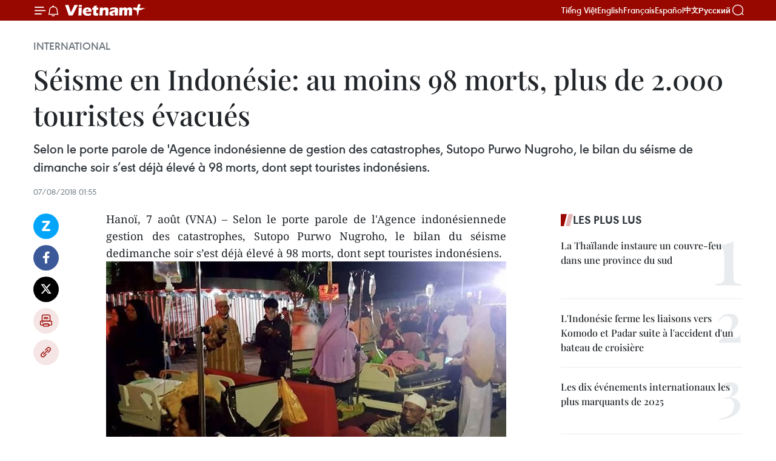

--- FILE ---
content_type: text/html;charset=utf-8
request_url: https://fr.vietnamplus.vn/seisme-en-indonesie-au-moins-98-morts-plus-de-2000-touristes-evacues-post106572.vnp
body_size: 22270
content:
<!DOCTYPE html> <html lang="fr" class="fr"> <head> <title>Séisme en Indonésie: au moins 98 morts, plus de 2.000 touristes évacués | Vietnam+ (VietnamPlus)</title> <meta name="description" content="Selon le porte parole de &#39;Agence indonésienne de gestion des catastrophes, Sutopo Purwo Nugroho, le bilan du séisme de dimanche soir s’est déjà élevé à 98 morts, dont sept touristes indonésiens."/> <meta name="keywords" content="Sutopo Purwo Nugroho, séisme, AFP, Lombok, tremblement de terre, Najmul Akhyar,"/> <meta name="news_keywords" content="Sutopo Purwo Nugroho, séisme, AFP, Lombok, tremblement de terre, Najmul Akhyar,"/> <meta http-equiv="Content-Type" content="text/html; charset=utf-8" /> <meta http-equiv="X-UA-Compatible" content="IE=edge"/> <meta http-equiv="refresh" content="1800" /> <meta name="revisit-after" content="1 days" /> <meta name="viewport" content="width=device-width, initial-scale=1"> <meta http-equiv="content-language" content="vi" /> <meta name="format-detection" content="telephone=no"/> <meta name="format-detection" content="address=no"/> <meta name="apple-mobile-web-app-capable" content="yes"> <meta name="apple-mobile-web-app-status-bar-style" content="black"> <meta name="apple-mobile-web-app-title" content="Vietnam+ (VietnamPlus)"/> <meta name="referrer" content="no-referrer-when-downgrade"/> <link rel="shortcut icon" href="https://media.vietnamplus.vn/assets/web/styles/img/favicon.ico" type="image/x-icon" /> <link rel="preconnect" href="https://media.vietnamplus.vn"/> <link rel="dns-prefetch" href="https://media.vietnamplus.vn"/> <link rel="preconnect" href="//www.google-analytics.com" /> <link rel="preconnect" href="//www.googletagmanager.com" /> <link rel="preconnect" href="//stc.za.zaloapp.com" /> <link rel="preconnect" href="//fonts.googleapis.com" /> <link rel="preconnect" href="//pagead2.googlesyndication.com"/> <link rel="preconnect" href="//tpc.googlesyndication.com"/> <link rel="preconnect" href="//securepubads.g.doubleclick.net"/> <link rel="preconnect" href="//accounts.google.com"/> <link rel="preconnect" href="//adservice.google.com"/> <link rel="preconnect" href="//adservice.google.com.vn"/> <link rel="preconnect" href="//www.googletagservices.com"/> <link rel="preconnect" href="//partner.googleadservices.com"/> <link rel="preconnect" href="//tpc.googlesyndication.com"/> <link rel="preconnect" href="//za.zdn.vn"/> <link rel="preconnect" href="//sp.zalo.me"/> <link rel="preconnect" href="//connect.facebook.net"/> <link rel="preconnect" href="//www.facebook.com"/> <link rel="dns-prefetch" href="//www.google-analytics.com" /> <link rel="dns-prefetch" href="//www.googletagmanager.com" /> <link rel="dns-prefetch" href="//stc.za.zaloapp.com" /> <link rel="dns-prefetch" href="//fonts.googleapis.com" /> <link rel="dns-prefetch" href="//pagead2.googlesyndication.com"/> <link rel="dns-prefetch" href="//tpc.googlesyndication.com"/> <link rel="dns-prefetch" href="//securepubads.g.doubleclick.net"/> <link rel="dns-prefetch" href="//accounts.google.com"/> <link rel="dns-prefetch" href="//adservice.google.com"/> <link rel="dns-prefetch" href="//adservice.google.com.vn"/> <link rel="dns-prefetch" href="//www.googletagservices.com"/> <link rel="dns-prefetch" href="//partner.googleadservices.com"/> <link rel="dns-prefetch" href="//tpc.googlesyndication.com"/> <link rel="dns-prefetch" href="//za.zdn.vn"/> <link rel="dns-prefetch" href="//sp.zalo.me"/> <link rel="dns-prefetch" href="//connect.facebook.net"/> <link rel="dns-prefetch" href="//www.facebook.com"/> <link rel="dns-prefetch" href="//graph.facebook.com"/> <link rel="dns-prefetch" href="//static.xx.fbcdn.net"/> <link rel="dns-prefetch" href="//staticxx.facebook.com"/> <script> var cmsConfig = { domainDesktop: 'https://fr.vietnamplus.vn', domainMobile: 'https://fr.vietnamplus.vn', domainApi: 'https://fr-api.vietnamplus.vn', domainStatic: 'https://media.vietnamplus.vn', domainLog: 'https://fr-log.vietnamplus.vn', googleAnalytics: 'G\-XG2Q9PW0XH', siteId: 0, pageType: 1, objectId: 106572, adsZone: 364, allowAds: true, adsLazy: true, antiAdblock: true, }; if (window.location.protocol !== 'https:' && window.location.hostname.indexOf('vietnamplus.vn') !== -1) { window.location = 'https://' + window.location.hostname + window.location.pathname + window.location.hash; } var USER_AGENT=window.navigator&&(window.navigator.userAgent||window.navigator.vendor)||window.opera||"",IS_MOBILE=/Android|webOS|iPhone|iPod|BlackBerry|Windows Phone|IEMobile|Mobile Safari|Opera Mini/i.test(USER_AGENT),IS_REDIRECT=!1;function setCookie(e,o,i){var n=new Date,i=(n.setTime(n.getTime()+24*i*60*60*1e3),"expires="+n.toUTCString());document.cookie=e+"="+o+"; "+i+";path=/;"}function getCookie(e){var o=document.cookie.indexOf(e+"="),i=o+e.length+1;return!o&&e!==document.cookie.substring(0,e.length)||-1===o?null:(-1===(e=document.cookie.indexOf(";",i))&&(e=document.cookie.length),unescape(document.cookie.substring(i,e)))}IS_MOBILE&&getCookie("isDesktop")&&(setCookie("isDesktop",1,-1),window.location=window.location.pathname.replace(".amp", ".vnp")+window.location.search,IS_REDIRECT=!0); </script> <script> if(USER_AGENT && USER_AGENT.indexOf("facebot") <= 0 && USER_AGENT.indexOf("facebookexternalhit") <= 0) { var query = ''; var hash = ''; if (window.location.search) query = window.location.search; if (window.location.hash) hash = window.location.hash; var canonicalUrl = 'https://fr.vietnamplus.vn/seisme-en-indonesie-au-moins-98-morts-plus-de-2000-touristes-evacues-post106572.vnp' + query + hash ; var curUrl = decodeURIComponent(window.location.href); if(!location.port && canonicalUrl.startsWith("http") && curUrl != canonicalUrl){ window.location.replace(canonicalUrl); } } </script> <meta property="fb:pages" content="120834779440" /> <meta property="fb:app_id" content="1960985707489919" /> <meta name="author" content="Vietnam+ (VietnamPlus)" /> <meta name="copyright" content="Copyright © 2026 by Vietnam+ (VietnamPlus)" /> <meta name="RATING" content="GENERAL" /> <meta name="GENERATOR" content="Vietnam+ (VietnamPlus)" /> <meta content="Vietnam+ (VietnamPlus)" itemprop="sourceOrganization" name="source"/> <meta content="news" itemprop="genre" name="medium"/> <meta name="robots" content="noarchive, max-image-preview:large, index, follow" /> <meta name="GOOGLEBOT" content="noarchive, max-image-preview:large, index, follow" /> <link rel="canonical" href="https://fr.vietnamplus.vn/seisme-en-indonesie-au-moins-98-morts-plus-de-2000-touristes-evacues-post106572.vnp" /> <meta property="og:site_name" content="Vietnam+ (VietnamPlus)"/> <meta property="og:rich_attachment" content="true"/> <meta property="og:type" content="article"/> <meta property="og:url" content="https://fr.vietnamplus.vn/seisme-en-indonesie-au-moins-98-morts-plus-de-2000-touristes-evacues-post106572.vnp"/> <meta property="og:image" content="https://mediafr.vietnamplus.vn/images/f7bdd265dc3b1373bc7e1f8305ab7b24e587000ac8a2a588c0b52ac3a75822f397af562646255229dc533fce0b5c405fb26cdc4781366bc048964f3ec7c2dacb/dongdat2.jpg.webp"/> <meta property="og:image:width" content="1200"/> <meta property="og:image:height" content="630"/> <meta property="og:title" content="Séisme en Indonésie: au moins 98 morts, plus de 2.000 touristes évacués"/> <meta property="og:description" content="Selon le porte parole de &#39;Agence indonésienne de gestion des catastrophes, Sutopo Purwo Nugroho, le bilan du séisme de dimanche soir s’est déjà élevé à 98 morts, dont sept touristes indonésiens."/> <meta name="twitter:card" value="summary"/> <meta name="twitter:url" content="https://fr.vietnamplus.vn/seisme-en-indonesie-au-moins-98-morts-plus-de-2000-touristes-evacues-post106572.vnp"/> <meta name="twitter:title" content="Séisme en Indonésie: au moins 98 morts, plus de 2.000 touristes évacués"/> <meta name="twitter:description" content="Selon le porte parole de &#39;Agence indonésienne de gestion des catastrophes, Sutopo Purwo Nugroho, le bilan du séisme de dimanche soir s’est déjà élevé à 98 morts, dont sept touristes indonésiens."/> <meta name="twitter:image" content="https://mediafr.vietnamplus.vn/images/f7bdd265dc3b1373bc7e1f8305ab7b24e587000ac8a2a588c0b52ac3a75822f397af562646255229dc533fce0b5c405fb26cdc4781366bc048964f3ec7c2dacb/dongdat2.jpg.webp"/> <meta name="twitter:site" content="@Vietnam+ (VietnamPlus)"/> <meta name="twitter:creator" content="@Vietnam+ (VietnamPlus)"/> <meta property="article:publisher" content="https://www.facebook.com/VietnamPlus" /> <meta property="article:tag" content="Sutopo Purwo Nugroho, séisme, AFP, Lombok, tremblement de terre, Najmul Akhyar,"/> <meta property="article:section" content="International" /> <meta property="article:published_time" content="2018-08-07T08:55:00+0700"/> <meta property="article:modified_time" content="2018-08-07T09:00:16+0700"/> <script type="application/ld+json"> { "@context": "http://schema.org", "@type": "Organization", "name": "Vietnam+ (VietnamPlus)", "url": "https://fr.vietnamplus.vn", "logo": "https://media.vietnamplus.vn/assets/web/styles/img/logo.png", "foundingDate": "2008", "founders": [ { "@type": "Person", "name": "Thông tấn xã Việt Nam (TTXVN)" } ], "address": [ { "@type": "PostalAddress", "streetAddress": "Số 05 Lý Thường Kiệt - Hà Nội - Việt Nam", "addressLocality": "Hà Nội City", "addressRegion": "Northeast", "postalCode": "100000", "addressCountry": "VNM" } ], "contactPoint": [ { "@type": "ContactPoint", "telephone": "+84-243-941-1349", "contactType": "customer service" }, { "@type": "ContactPoint", "telephone": "+84-243-941-1348", "contactType": "customer service" } ], "sameAs": [ "https://www.facebook.com/VietnamPlus", "https://www.tiktok.com/@vietnamplus", "https://twitter.com/vietnamplus", "https://www.youtube.com/c/BaoVietnamPlus" ] } </script> <script type="application/ld+json"> { "@context" : "https://schema.org", "@type" : "WebSite", "name": "Vietnam+ (VietnamPlus)", "url": "https://fr.vietnamplus.vn", "alternateName" : "Báo điện tử VIETNAMPLUS, Cơ quan của Thông tấn xã Việt Nam (TTXVN)", "potentialAction": { "@type": "SearchAction", "target": { "@type": "EntryPoint", "urlTemplate": "https://fr.vietnamplus.vn/search/?q={search_term_string}" }, "query-input": "required name=search_term_string" } } </script> <script type="application/ld+json"> { "@context":"http://schema.org", "@type":"BreadcrumbList", "itemListElement":[ { "@type":"ListItem", "position":1, "item":{ "@id":"https://fr.vietnamplus.vn/international/", "name":"International" } } ] } </script> <script type="application/ld+json"> { "@context": "http://schema.org", "@type": "NewsArticle", "mainEntityOfPage":{ "@type":"WebPage", "@id":"https://fr.vietnamplus.vn/seisme-en-indonesie-au-moins-98-morts-plus-de-2000-touristes-evacues-post106572.vnp" }, "headline": "Séisme en Indonésie: au moins 98 morts, plus de 2.000 touristes évacués", "description": "Selon le porte parole de 'Agence indonésienne de gestion des catastrophes, Sutopo Purwo Nugroho, le bilan du séisme de dimanche soir s’est déjà élevé à 98 morts, dont sept touristes indonésiens.", "image": { "@type": "ImageObject", "url": "https://mediafr.vietnamplus.vn/images/f7bdd265dc3b1373bc7e1f8305ab7b24e587000ac8a2a588c0b52ac3a75822f397af562646255229dc533fce0b5c405fb26cdc4781366bc048964f3ec7c2dacb/dongdat2.jpg.webp", "width" : 1200, "height" : 675 }, "datePublished": "2018-08-07T08:55:00+0700", "dateModified": "2018-08-07T09:00:16+0700", "author": { "@type": "Person", "name": "" }, "publisher": { "@type": "Organization", "name": "Vietnam+ (VietnamPlus)", "logo": { "@type": "ImageObject", "url": "https://media.vietnamplus.vn/assets/web/styles/img/logo.png" } } } </script> <link rel="preload" href="https://media.vietnamplus.vn/assets/web/styles/css/main.min-1.0.14.css" as="style"> <link rel="preload" href="https://media.vietnamplus.vn/assets/web/js/main.min-1.0.33.js" as="script"> <link rel="preload" href="https://media.vietnamplus.vn/assets/web/js/detail.min-1.0.15.js" as="script"> <link rel="preload" href="https://common.mcms.one/assets/styles/css/vietnamplus-1.0.0.css" as="style"> <link rel="stylesheet" href="https://common.mcms.one/assets/styles/css/vietnamplus-1.0.0.css"> <link id="cms-style" rel="stylesheet" href="https://media.vietnamplus.vn/assets/web/styles/css/main.min-1.0.14.css"> <script type="text/javascript"> var _metaOgUrl = 'https://fr.vietnamplus.vn/seisme-en-indonesie-au-moins-98-morts-plus-de-2000-touristes-evacues-post106572.vnp'; var page_title = document.title; var tracked_url = window.location.pathname + window.location.search + window.location.hash; var cate_path = 'international'; if (cate_path.length > 0) { tracked_url = "/" + cate_path + tracked_url; } </script> <script async="" src="https://www.googletagmanager.com/gtag/js?id=G-XG2Q9PW0XH"></script> <script> window.dataLayer = window.dataLayer || []; function gtag(){dataLayer.push(arguments);} gtag('js', new Date()); gtag('config', 'G-XG2Q9PW0XH', {page_path: tracked_url}); </script> <script>window.dataLayer = window.dataLayer || [];dataLayer.push({'pageCategory': '/international'});</script> <script> window.dataLayer = window.dataLayer || []; dataLayer.push({ 'event': 'Pageview', 'articleId': '106572', 'articleTitle': 'Séisme en Indonésie: au moins 98 morts, plus de 2.000 touristes évacués', 'articleCategory': 'International', 'articleAlowAds': true, 'articleType': 'detail', 'articleTags': 'Sutopo Purwo Nugroho, séisme, AFP, Lombok, tremblement de terre, Najmul Akhyar,', 'articlePublishDate': '2018-08-07T08:55:00+0700', 'articleThumbnail': 'https://mediafr.vietnamplus.vn/images/f7bdd265dc3b1373bc7e1f8305ab7b24e587000ac8a2a588c0b52ac3a75822f397af562646255229dc533fce0b5c405fb26cdc4781366bc048964f3ec7c2dacb/dongdat2.jpg.webp', 'articleShortUrl': 'https://fr.vietnamplus.vn/seisme-en-indonesie-au-moins-98-morts-plus-de-2000-touristes-evacues-post106572.vnp', 'articleFullUrl': 'https://fr.vietnamplus.vn/seisme-en-indonesie-au-moins-98-morts-plus-de-2000-touristes-evacues-post106572.vnp', }); </script> <script type='text/javascript'> gtag('event', 'article_page',{ 'articleId': '106572', 'articleTitle': 'Séisme en Indonésie: au moins 98 morts, plus de 2.000 touristes évacués', 'articleCategory': 'International', 'articleAlowAds': true, 'articleType': 'detail', 'articleTags': 'Sutopo Purwo Nugroho, séisme, AFP, Lombok, tremblement de terre, Najmul Akhyar,', 'articlePublishDate': '2018-08-07T08:55:00+0700', 'articleThumbnail': 'https://mediafr.vietnamplus.vn/images/f7bdd265dc3b1373bc7e1f8305ab7b24e587000ac8a2a588c0b52ac3a75822f397af562646255229dc533fce0b5c405fb26cdc4781366bc048964f3ec7c2dacb/dongdat2.jpg.webp', 'articleShortUrl': 'https://fr.vietnamplus.vn/seisme-en-indonesie-au-moins-98-morts-plus-de-2000-touristes-evacues-post106572.vnp', 'articleFullUrl': 'https://fr.vietnamplus.vn/seisme-en-indonesie-au-moins-98-morts-plus-de-2000-touristes-evacues-post106572.vnp', }); </script> <script>(function(w,d,s,l,i){w[l]=w[l]||[];w[l].push({'gtm.start': new Date().getTime(),event:'gtm.js'});var f=d.getElementsByTagName(s)[0], j=d.createElement(s),dl=l!='dataLayer'?'&l='+l:'';j.async=true;j.src= 'https://www.googletagmanager.com/gtm.js?id='+i+dl;f.parentNode.insertBefore(j,f); })(window,document,'script','dataLayer','GTM-5WM58F3N');</script> <script type="text/javascript"> !function(){"use strict";function e(e){var t=!(arguments.length>1&&void 0!==arguments[1])||arguments[1],c=document.createElement("script");c.src=e,t?c.type="module":(c.async=!0,c.type="text/javascript",c.setAttribute("nomodule",""));var n=document.getElementsByTagName("script")[0];n.parentNode.insertBefore(c,n)}!function(t,c){!function(t,c,n){var a,o,r;n.accountId=c,null!==(a=t.marfeel)&&void 0!==a||(t.marfeel={}),null!==(o=(r=t.marfeel).cmd)&&void 0!==o||(r.cmd=[]),t.marfeel.config=n;var i="https://sdk.mrf.io/statics";e("".concat(i,"/marfeel-sdk.js?id=").concat(c),!0),e("".concat(i,"/marfeel-sdk.es5.js?id=").concat(c),!1)}(t,c,arguments.length>2&&void 0!==arguments[2]?arguments[2]:{})}(window,2272,{} )}(); </script> <script async src="https://sp.zalo.me/plugins/sdk.js"></script> </head> <body class="detail-page"> <div id="sdaWeb_SdaMasthead" class="rennab rennab-top" data-platform="1" data-position="Web_SdaMasthead"> </div> <header class=" site-header"> <div class="sticky"> <div class="container"> <i class="ic-menu"></i> <i class="ic-bell"></i> <div id="header-news" class="pick-news hidden" data-source="header-latest-news"></div> <a class="small-logo" href="/" title="Vietnam+ (VietnamPlus)">Vietnam+ (VietnamPlus)</a> <ul class="menu"> <li> <a href="https://www.vietnamplus.vn" title="Tiếng Việt" target="_blank">Tiếng Việt</a> </li> <li> <a href="https://en.vietnamplus.vn" title="English" target="_blank" rel="nofollow">English</a> </li> <li> <a href="https://fr.vietnamplus.vn" title="Français" target="_blank" rel="nofollow">Français</a> </li> <li> <a href="https://es.vietnamplus.vn" title="Español" target="_blank" rel="nofollow">Español</a> </li> <li> <a href="https://zh.vietnamplus.vn" title="中文" target="_blank" rel="nofollow">中文</a> </li> <li> <a href="https://ru.vietnamplus.vn" title="Русский" target="_blank" rel="nofollow">Русский</a> </li> </ul> <div class="search-wrapper"> <i class="ic-search"></i> <input type="text" class="search txtsearch" placeholder="Mot clé"> </div> </div> </div> </header> <div class="site-body"> <div id="sdaWeb_SdaBackground" class="rennab " data-platform="1" data-position="Web_SdaBackground"> </div> <div class="container"> <div class="breadcrumb breadcrumb-detail"> <h2 class="main"> <a href="https://fr.vietnamplus.vn/international/" title="International" class="active">International</a> </h2> </div> <div id="sdaWeb_SdaTop" class="rennab " data-platform="1" data-position="Web_SdaTop"> </div> <div class="article"> <h1 class="article__title cms-title "> Séisme en Indonésie: au moins 98 morts, plus de 2.000 touristes évacués </h1> <div class="article__sapo cms-desc"> Selon le porte parole de 'Agence indonésienne de gestion des catastrophes, Sutopo Purwo Nugroho, le bilan du séisme de dimanche soir s’est déjà élevé à 98 morts, dont sept touristes indonésiens. </div> <div id="sdaWeb_SdaArticleAfterSapo" class="rennab " data-platform="1" data-position="Web_SdaArticleAfterSapo"> </div> <div class="article__meta"> <time class="time" datetime="2018-08-07T08:55:00+0700" data-time="1533606900" data-friendly="false">mardi 7 août 2018 08:55</time> <meta class="cms-date" itemprop="datePublished" content="2018-08-07T08:55:00+0700"> </div> <div class="col"> <div class="main-col content-col"> <div class="article__body zce-content-body cms-body" itemprop="articleBody"> <div class="social-pin sticky article__social"> <a href="javascript:void(0);" class="zl zalo-share-button" title="Zalo" data-href="https://fr.vietnamplus.vn/seisme-en-indonesie-au-moins-98-morts-plus-de-2000-touristes-evacues-post106572.vnp" data-oaid="4486284411240520426" data-layout="1" data-color="blue" data-customize="true">Zalo</a> <a href="javascript:void(0);" class="item fb" data-href="https://fr.vietnamplus.vn/seisme-en-indonesie-au-moins-98-morts-plus-de-2000-touristes-evacues-post106572.vnp" data-rel="facebook" title="Facebook">Facebook</a> <a href="javascript:void(0);" class="item tw" data-href="https://fr.vietnamplus.vn/seisme-en-indonesie-au-moins-98-morts-plus-de-2000-touristes-evacues-post106572.vnp" data-rel="twitter" title="Twitter">Twitter</a> <a href="javascript:void(0);" class="bookmark sendbookmark hidden" onclick="ME.sendBookmark(this, 106572);" data-id="106572" title="marque-pages">marque-pages</a> <a href="javascript:void(0);" class="print sendprint" title="Print" data-href="/print-106572.html">Impression</a> <a href="javascript:void(0);" class="item link" data-href="https://fr.vietnamplus.vn/seisme-en-indonesie-au-moins-98-morts-plus-de-2000-touristes-evacues-post106572.vnp" data-rel="copy" title="Copy link">Copy link</a> </div> <div class="ExternalClass25E0324E3118426A8E8C705BD793525D" style="text-align: justify;"> <p style="text-align: justify;">Hanoï, 7 août (VNA) – Selon le porte parole de l'Agence indonésiennede gestion des catastrophes, Sutopo Purwo Nugroho, le bilan du séisme dedimanche soir s’est déjà élevé à 98 morts, dont sept touristes indonésiens.</p> <div class="article-photo" style="text-align: justify;"> <a href="/Uploaded_FR/sxtt/2018_08_07/dongdat2.jpg" rel="nofollow" target="_blank"><img alt="Séisme en Indonésie: au moins 98 morts, plus de 2.000 touristes évacués ảnh 1" src="[data-uri]" class="lazyload cms-photo" data-large-src="https://mediafr.vietnamplus.vn/images/33e0b6e9e64bc3c1817db4b0200c0d1ef56cb737733c837c159b9cc4767224136f5dea3de6ccc2c75cac472b162d94c1/dongdat2.jpg" data-src="https://mediafr.vietnamplus.vn/images/68f2576c032ecf9e9a26d2c81c381417bea5a19cb1bb11aaa783672686ac0d65e8b8963f137527f3172ad454e4e7faa0/dongdat2.jpg" title="Séisme en Indonésie: au moins 98 morts, plus de 2.000 touristes évacués ảnh 1"></a><span>Le bilan du séisme de dimanche soir sur l’île touristique de Lombok a atteint 98 morts. Photo: AFP</span> </div> <p style="text-align: justify;">Selon l’agence de presse AFP, les équipes de secoursindonésiennes ont évacué lundi 6 août plus de 2.000 touristes de petites îlestouristiques proches de celle de Lombok.</p> <p style="text-align: justify;">Le tremblement de terre de magnitude 6,9 survenu dimanchesoir à une faible profondeur de 10 kilomètres y a endommagé des milliers debâtiments, une semaine après un autre séisme qui avait tué au moins 17personnes.</p> <p style="text-align: justify;">Les secouristes ont recherché lundi des survivants dansles décombres de maisons, mosquées et écoles détruites par le séisme dedimanche soir, ressenti aussi sur l'île voisine de Bali, la plus touristique del'archipel d'Asie du Sud-Est.&nbsp;</p> <p style="text-align: justify;">Les équipes de recherche et de secours ont réussi àsecourir 2.000-2.700 touristes des îles Gili et les ont évacué vers un port dunord de Lombok pour pouvoir rejoindre ensuite l'aéroport.</p> <p style="text-align: justify;">Selon M. Sutopo, les morts sont tous Indonésiens et lebilan pourrait continuer d'augmenter. Le nombre d'habitants évacués pourraitatteindre au moins 20.000 à Lombok et de grands besoins se font ressentir enmédicaments et en nourriture.</p> <p style="text-align: justify;">La plupart des personnes décédées se trouvaient dans lazone montagneuse située dans le nord de Lombok, loin des principaux sitestouristiques du sud et de l'ouest de l'île très prisée des touristes pour sesplages et ses sentiers de randonnée.</p> <p style="text-align: justify;">Najmul Akhyar, chef du district de Lombok Nord, où setrouve l'épicentre du séisme, a estimé que 80% de ce territoire avait étéendommagé par les puissantes secousses.</p> <p style="text-align: justify;">L'Indonésie, un archipel de 17.000 îles et îlots, setrouve sur la ceinture de feu du Pacifique, une zone de forte activitésismique. Ce pays est frappé par de nombreux séismes, mais la plupart ne sontguère dangereux. -VNA</p>
</div> <div id="sdaWeb_SdaArticleAfterBody" class="rennab " data-platform="1" data-position="Web_SdaArticleAfterBody"> </div> </div> <div class="article__tag"> <a class="active" href="https://fr.vietnamplus.vn/tag.vnp?q=Sutopo Purwo Nugroho" title="Sutopo Purwo Nugroho">#Sutopo Purwo Nugroho</a> <a class="active" href="https://fr.vietnamplus.vn/tag/seisme-tag475.vnp" title="séisme">#séisme</a> <a class="" href="https://fr.vietnamplus.vn/tag/afp-tag21426.vnp" title="AFP">#AFP</a> <a class="" href="https://fr.vietnamplus.vn/tag.vnp?q=Lombok" title="Lombok">#Lombok</a> <a class="" href="https://fr.vietnamplus.vn/tag.vnp?q=tremblement de terre" title="tremblement de terre">#tremblement de terre</a> <a class="" href="https://fr.vietnamplus.vn/tag.vnp?q=Najmul Akhyar" title="Najmul Akhyar">#Najmul Akhyar</a> </div> <div id="sdaWeb_SdaArticleAfterTag" class="rennab " data-platform="1" data-position="Web_SdaArticleAfterTag"> </div> <div class="wrap-social"> <div class="social-pin article__social"> <a href="javascript:void(0);" class="zl zalo-share-button" title="Zalo" data-href="https://fr.vietnamplus.vn/seisme-en-indonesie-au-moins-98-morts-plus-de-2000-touristes-evacues-post106572.vnp" data-oaid="4486284411240520426" data-layout="1" data-color="blue" data-customize="true">Zalo</a> <a href="javascript:void(0);" class="item fb" data-href="https://fr.vietnamplus.vn/seisme-en-indonesie-au-moins-98-morts-plus-de-2000-touristes-evacues-post106572.vnp" data-rel="facebook" title="Facebook">Facebook</a> <a href="javascript:void(0);" class="item tw" data-href="https://fr.vietnamplus.vn/seisme-en-indonesie-au-moins-98-morts-plus-de-2000-touristes-evacues-post106572.vnp" data-rel="twitter" title="Twitter">Twitter</a> <a href="javascript:void(0);" class="bookmark sendbookmark hidden" onclick="ME.sendBookmark(this, 106572);" data-id="106572" title="marque-pages">marque-pages</a> <a href="javascript:void(0);" class="print sendprint" title="Print" data-href="/print-106572.html">Impression</a> <a href="javascript:void(0);" class="item link" data-href="https://fr.vietnamplus.vn/seisme-en-indonesie-au-moins-98-morts-plus-de-2000-touristes-evacues-post106572.vnp" data-rel="copy" title="Copy link">Copy link</a> </div> <a href="https://news.google.com/publications/CAAqBwgKMN-18wowlLWFAw?hl=vi&gl=VN&ceid=VN%3Avi" class="google-news" target="_blank" title="Google News">Suivez VietnamPlus</a> </div> <div id="sdaWeb_SdaArticleAfterBody1" class="rennab " data-platform="1" data-position="Web_SdaArticleAfterBody1"> </div> <div id="sdaWeb_SdaArticleAfterBody2" class="rennab " data-platform="1" data-position="Web_SdaArticleAfterBody2"> </div> <div class="box-related-news"> <h3 class="box-heading"> <span class="title">Sur le même sujet</span> </h3> <div class="box-content" data-source="related-news"> <article class="story"> <figure class="story__thumb"> <a class="cms-link" href="https://fr.vietnamplus.vn/indonesie-des-centaines-morts-et-blesses-dans-le-seisme-de-lombok-post106225.vnp" title="Indonésie : des centaines morts et blessés dans le séisme de Lombok"> <img class="lazyload" src="[data-uri]" data-src="https://mediafr.vietnamplus.vn/images/d46bcb34ef998b09e0bae168b2a8b60e96224310cf4cdf1039d648033c9d45c19d37d7a4fe608b0a3bfc38fcb026833048e37bbe4d99d92ba167b576ee9b74d66c17335bfeab3a9463c35c0e0cc94508/dong_dat_Indonesia_29.jpg.webp" data-srcset="https://mediafr.vietnamplus.vn/images/d46bcb34ef998b09e0bae168b2a8b60e96224310cf4cdf1039d648033c9d45c19d37d7a4fe608b0a3bfc38fcb026833048e37bbe4d99d92ba167b576ee9b74d66c17335bfeab3a9463c35c0e0cc94508/dong_dat_Indonesia_29.jpg.webp 1x, https://mediafr.vietnamplus.vn/images/dff54262a5435959c670ef13b2e0a72896224310cf4cdf1039d648033c9d45c19d37d7a4fe608b0a3bfc38fcb026833048e37bbe4d99d92ba167b576ee9b74d66c17335bfeab3a9463c35c0e0cc94508/dong_dat_Indonesia_29.jpg.webp 2x" alt="Indonésie : des centaines morts et blessés dans le séisme de Lombok"> <noscript><img src="https://mediafr.vietnamplus.vn/images/d46bcb34ef998b09e0bae168b2a8b60e96224310cf4cdf1039d648033c9d45c19d37d7a4fe608b0a3bfc38fcb026833048e37bbe4d99d92ba167b576ee9b74d66c17335bfeab3a9463c35c0e0cc94508/dong_dat_Indonesia_29.jpg.webp" srcset="https://mediafr.vietnamplus.vn/images/d46bcb34ef998b09e0bae168b2a8b60e96224310cf4cdf1039d648033c9d45c19d37d7a4fe608b0a3bfc38fcb026833048e37bbe4d99d92ba167b576ee9b74d66c17335bfeab3a9463c35c0e0cc94508/dong_dat_Indonesia_29.jpg.webp 1x, https://mediafr.vietnamplus.vn/images/dff54262a5435959c670ef13b2e0a72896224310cf4cdf1039d648033c9d45c19d37d7a4fe608b0a3bfc38fcb026833048e37bbe4d99d92ba167b576ee9b74d66c17335bfeab3a9463c35c0e0cc94508/dong_dat_Indonesia_29.jpg.webp 2x" alt="Indonésie : des centaines morts et blessés dans le séisme de Lombok" class="image-fallback"></noscript> </a> </figure> <h2 class="story__heading" data-tracking="106225"> <a class=" cms-link" href="https://fr.vietnamplus.vn/indonesie-des-centaines-morts-et-blesses-dans-le-seisme-de-lombok-post106225.vnp" title="Indonésie : des centaines morts et blessés dans le séisme de Lombok"> Indonésie : des centaines morts et blessés dans le séisme de Lombok </a> </h2> <time class="time" datetime="2018-07-29T18:41:00+0700" data-time="1532864460"> 29/07/2018 18:41 </time> <div class="story__summary story__shorten"> Un séisme de magnitude 6,4 a frappé dimanche 29 juillet l’île de Lombok, dans le sud-est de l'Indonésie. Selon l'agence indonésienne de gestion des catastrophes, moins 13 personnes sont mortes. </div> </article> <article class="story"> <figure class="story__thumb"> <a class="cms-link" href="https://fr.vietnamplus.vn/seisme-en-indonesie-au-moins-82-morts-et-des-centaines-de-blesses-post106532.vnp" title="Séisme en Indonésie: au moins 82 morts et des centaines de blessés"> <img class="lazyload" src="[data-uri]" data-src="https://mediafr.vietnamplus.vn/images/d46bcb34ef998b09e0bae168b2a8b60e96224310cf4cdf1039d648033c9d45c1e3904e684caabaf913275e9ccdc1a19e5090511a6fad18870452b35a70491bce/indonesieseisme.jpg.webp" data-srcset="https://mediafr.vietnamplus.vn/images/d46bcb34ef998b09e0bae168b2a8b60e96224310cf4cdf1039d648033c9d45c1e3904e684caabaf913275e9ccdc1a19e5090511a6fad18870452b35a70491bce/indonesieseisme.jpg.webp 1x, https://mediafr.vietnamplus.vn/images/dff54262a5435959c670ef13b2e0a72896224310cf4cdf1039d648033c9d45c1e3904e684caabaf913275e9ccdc1a19e5090511a6fad18870452b35a70491bce/indonesieseisme.jpg.webp 2x" alt="Séisme en Indonésie: au moins 82 morts et des centaines de blessés"> <noscript><img src="https://mediafr.vietnamplus.vn/images/d46bcb34ef998b09e0bae168b2a8b60e96224310cf4cdf1039d648033c9d45c1e3904e684caabaf913275e9ccdc1a19e5090511a6fad18870452b35a70491bce/indonesieseisme.jpg.webp" srcset="https://mediafr.vietnamplus.vn/images/d46bcb34ef998b09e0bae168b2a8b60e96224310cf4cdf1039d648033c9d45c1e3904e684caabaf913275e9ccdc1a19e5090511a6fad18870452b35a70491bce/indonesieseisme.jpg.webp 1x, https://mediafr.vietnamplus.vn/images/dff54262a5435959c670ef13b2e0a72896224310cf4cdf1039d648033c9d45c1e3904e684caabaf913275e9ccdc1a19e5090511a6fad18870452b35a70491bce/indonesieseisme.jpg.webp 2x" alt="Séisme en Indonésie: au moins 82 morts et des centaines de blessés" class="image-fallback"></noscript> </a> </figure> <h2 class="story__heading" data-tracking="106532"> <a class=" cms-link" href="https://fr.vietnamplus.vn/seisme-en-indonesie-au-moins-82-morts-et-des-centaines-de-blesses-post106532.vnp" title="Séisme en Indonésie: au moins 82 morts et des centaines de blessés"> Séisme en Indonésie: au moins 82 morts et des centaines de blessés </a> </h2> <time class="time" datetime="2018-08-06T09:55:00+0700" data-time="1533524100"> 06/08/2018 09:55 </time> <div class="story__summary story__shorten"> Au moins 82 personnes ont été tuées et des centaines d'autres blessées dans le séisme de magnitude 6,9 qui a secoué dimanche l'île touristique de Lombok dans le sud du pays. </div> </article> <article class="story"> <figure class="story__thumb"> <a class="cms-link" href="https://fr.vietnamplus.vn/indonesie-le-bilan-du-seisme-seleve-a-91-morts-post106552.vnp" title="Indonésie: le bilan du séisme s’élève à 91 morts"> <img class="lazyload" src="[data-uri]" data-src="https://mediafr.vietnamplus.vn/images/d46bcb34ef998b09e0bae168b2a8b60ef6c5c0f45b83a010ddc934e0cdbea7c073c9320f4c0560d80a20576d0cb9ca00be9e1cd5ace0a69b987565d8ac6894bfbc641214598d56ebf6ac7b349144c1fa/indonesie__seisme.jpg.webp" data-srcset="https://mediafr.vietnamplus.vn/images/d46bcb34ef998b09e0bae168b2a8b60ef6c5c0f45b83a010ddc934e0cdbea7c073c9320f4c0560d80a20576d0cb9ca00be9e1cd5ace0a69b987565d8ac6894bfbc641214598d56ebf6ac7b349144c1fa/indonesie__seisme.jpg.webp 1x, https://mediafr.vietnamplus.vn/images/dff54262a5435959c670ef13b2e0a728f6c5c0f45b83a010ddc934e0cdbea7c073c9320f4c0560d80a20576d0cb9ca00be9e1cd5ace0a69b987565d8ac6894bfbc641214598d56ebf6ac7b349144c1fa/indonesie__seisme.jpg.webp 2x" alt="Indonésie: le bilan du séisme s’élève à 91 morts"> <noscript><img src="https://mediafr.vietnamplus.vn/images/d46bcb34ef998b09e0bae168b2a8b60ef6c5c0f45b83a010ddc934e0cdbea7c073c9320f4c0560d80a20576d0cb9ca00be9e1cd5ace0a69b987565d8ac6894bfbc641214598d56ebf6ac7b349144c1fa/indonesie__seisme.jpg.webp" srcset="https://mediafr.vietnamplus.vn/images/d46bcb34ef998b09e0bae168b2a8b60ef6c5c0f45b83a010ddc934e0cdbea7c073c9320f4c0560d80a20576d0cb9ca00be9e1cd5ace0a69b987565d8ac6894bfbc641214598d56ebf6ac7b349144c1fa/indonesie__seisme.jpg.webp 1x, https://mediafr.vietnamplus.vn/images/dff54262a5435959c670ef13b2e0a728f6c5c0f45b83a010ddc934e0cdbea7c073c9320f4c0560d80a20576d0cb9ca00be9e1cd5ace0a69b987565d8ac6894bfbc641214598d56ebf6ac7b349144c1fa/indonesie__seisme.jpg.webp 2x" alt="Indonésie: le bilan du séisme s’élève à 91 morts" class="image-fallback"></noscript> </a> </figure> <h2 class="story__heading" data-tracking="106552"> <a class=" cms-link" href="https://fr.vietnamplus.vn/indonesie-le-bilan-du-seisme-seleve-a-91-morts-post106552.vnp" title="Indonésie: le bilan du séisme s’élève à 91 morts"> Indonésie: le bilan du séisme s’élève à 91 morts </a> </h2> <time class="time" datetime="2018-08-06T16:18:09+0700" data-time="1533547089"> 06/08/2018 16:18 </time> <div class="story__summary story__shorten"> L'Agence indonésienne de gestion des catastrophes (BNPN) a annoncé lundi 6 août que 91 personnes étaient mortes dans le puissant séisme survenu dimanche 5 août sur l’île touristique de Lombok. </div> </article> <article class="story"> <figure class="story__thumb"> <a class="cms-link" href="https://fr.vietnamplus.vn/seisme-en-indonesie-aucune-information-sur-les-citoyens-vietnamiens-affectes-post106567.vnp" title="Séisme en Indonésie : Aucune information sur les citoyens vietnamiens affectés"> <img class="lazyload" src="[data-uri]" data-src="https://mediafr.vietnamplus.vn/images/d46bcb34ef998b09e0bae168b2a8b60e96224310cf4cdf1039d648033c9d45c1fcf41e2dcd4d913e4be4211d38aa95babc641214598d56ebf6ac7b349144c1fa/.jpg.webp" data-srcset="https://mediafr.vietnamplus.vn/images/d46bcb34ef998b09e0bae168b2a8b60e96224310cf4cdf1039d648033c9d45c1fcf41e2dcd4d913e4be4211d38aa95babc641214598d56ebf6ac7b349144c1fa/.jpg.webp 1x, https://mediafr.vietnamplus.vn/images/dff54262a5435959c670ef13b2e0a72896224310cf4cdf1039d648033c9d45c1fcf41e2dcd4d913e4be4211d38aa95babc641214598d56ebf6ac7b349144c1fa/.jpg.webp 2x" alt="Séisme en Indonésie : Aucune information sur les citoyens vietnamiens affectés"> <noscript><img src="https://mediafr.vietnamplus.vn/images/d46bcb34ef998b09e0bae168b2a8b60e96224310cf4cdf1039d648033c9d45c1fcf41e2dcd4d913e4be4211d38aa95babc641214598d56ebf6ac7b349144c1fa/.jpg.webp" srcset="https://mediafr.vietnamplus.vn/images/d46bcb34ef998b09e0bae168b2a8b60e96224310cf4cdf1039d648033c9d45c1fcf41e2dcd4d913e4be4211d38aa95babc641214598d56ebf6ac7b349144c1fa/.jpg.webp 1x, https://mediafr.vietnamplus.vn/images/dff54262a5435959c670ef13b2e0a72896224310cf4cdf1039d648033c9d45c1fcf41e2dcd4d913e4be4211d38aa95babc641214598d56ebf6ac7b349144c1fa/.jpg.webp 2x" alt="Séisme en Indonésie : Aucune information sur les citoyens vietnamiens affectés" class="image-fallback"></noscript> </a> </figure> <h2 class="story__heading" data-tracking="106567"> <a class=" cms-link" href="https://fr.vietnamplus.vn/seisme-en-indonesie-aucune-information-sur-les-citoyens-vietnamiens-affectes-post106567.vnp" title="Séisme en Indonésie : Aucune information sur les citoyens vietnamiens affectés"> Séisme en Indonésie : Aucune information sur les citoyens vietnamiens affectés </a> </h2> <time class="time" datetime="2018-08-06T22:07:00+0700" data-time="1533568020"> 06/08/2018 22:07 </time> <div class="story__summary story__shorten"> Il n’y a aucune information sur les citoyens vietnamiens affectés jusqu’ici, lors du puissant séisme survenu dimanche 5 août sur l’île touristique de Lombok. </div> </article> </div> </div> <div id="sdaWeb_SdaArticleAfterRelated" class="rennab " data-platform="1" data-position="Web_SdaArticleAfterRelated"> </div> <div class="timeline secondary"> <h3 class="box-heading"> <a href="https://fr.vietnamplus.vn/international/" title="International" class="title"> Voir plus </a> </h3> <div class="box-content content-list" data-source="recommendation-364"> <article class="story" data-id="257502"> <figure class="story__thumb"> <a class="cms-link" href="https://fr.vietnamplus.vn/les-philippines-evaluent-les-menaces-securitaires-avant-le-sommet-de-lasean-post257502.vnp" title=" Les Philippines évaluent les menaces sécuritaires avant le sommet de l&#39;ASEAN"> <img class="lazyload" src="[data-uri]" data-src="https://mediafr.vietnamplus.vn/images/99744cc23496dda1191ab041b5e71839eb4b8e6e44caabbdb0143cdcbda89e89f60e971b2526605d7bf6b00c48606173/1-7884.jpg.webp" data-srcset="https://mediafr.vietnamplus.vn/images/99744cc23496dda1191ab041b5e71839eb4b8e6e44caabbdb0143cdcbda89e89f60e971b2526605d7bf6b00c48606173/1-7884.jpg.webp 1x, https://mediafr.vietnamplus.vn/images/b45f905f8a1d998e7735114b0aa991f0eb4b8e6e44caabbdb0143cdcbda89e89f60e971b2526605d7bf6b00c48606173/1-7884.jpg.webp 2x" alt="Photo :mirror.pia.gov.ph"> <noscript><img src="https://mediafr.vietnamplus.vn/images/99744cc23496dda1191ab041b5e71839eb4b8e6e44caabbdb0143cdcbda89e89f60e971b2526605d7bf6b00c48606173/1-7884.jpg.webp" srcset="https://mediafr.vietnamplus.vn/images/99744cc23496dda1191ab041b5e71839eb4b8e6e44caabbdb0143cdcbda89e89f60e971b2526605d7bf6b00c48606173/1-7884.jpg.webp 1x, https://mediafr.vietnamplus.vn/images/b45f905f8a1d998e7735114b0aa991f0eb4b8e6e44caabbdb0143cdcbda89e89f60e971b2526605d7bf6b00c48606173/1-7884.jpg.webp 2x" alt="Photo :mirror.pia.gov.ph" class="image-fallback"></noscript> </a> </figure> <h2 class="story__heading" data-tracking="257502"> <a class=" cms-link" href="https://fr.vietnamplus.vn/les-philippines-evaluent-les-menaces-securitaires-avant-le-sommet-de-lasean-post257502.vnp" title=" Les Philippines évaluent les menaces sécuritaires avant le sommet de l&#39;ASEAN"> Les Philippines évaluent les menaces sécuritaires avant le sommet de l'ASEAN </a> </h2> <time class="time" datetime="2026-01-15T16:19:55+0700" data-time="1768468795"> 15/01/2026 16:19 </time> <div class="story__summary story__shorten"> <p>La Police nationale philippine (PNP) et les Forces armées philippines (AFP) ont rassuré le public : les préparatifs de sécurité pour l'accueil du sommet de l'ASEAN de cette année se déroulent sans encombre, aucune menace crédible n'ayant été détectée à ce jour.</p> </div> </article> <article class="story" data-id="257500"> <figure class="story__thumb"> <a class="cms-link" href="https://fr.vietnamplus.vn/le-port-de-singapour-enregistre-de-nouvelles-performances-record-en-2025-post257500.vnp" title="Le port de Singapour enregistre de nouvelles performances record en 2025"> <img class="lazyload" src="[data-uri]" data-src="https://mediafr.vietnamplus.vn/images/99744cc23496dda1191ab041b5e71839d1cd1317c0fe1cc51dd1265d9b786727c2ec99715fb79211e0fc0ed7f885cca7/1-8703.jpg.webp" data-srcset="https://mediafr.vietnamplus.vn/images/99744cc23496dda1191ab041b5e71839d1cd1317c0fe1cc51dd1265d9b786727c2ec99715fb79211e0fc0ed7f885cca7/1-8703.jpg.webp 1x, https://mediafr.vietnamplus.vn/images/b45f905f8a1d998e7735114b0aa991f0d1cd1317c0fe1cc51dd1265d9b786727c2ec99715fb79211e0fc0ed7f885cca7/1-8703.jpg.webp 2x" alt="Le port de Singapour enregistre de nouvelles performances record en 2025"> <noscript><img src="https://mediafr.vietnamplus.vn/images/99744cc23496dda1191ab041b5e71839d1cd1317c0fe1cc51dd1265d9b786727c2ec99715fb79211e0fc0ed7f885cca7/1-8703.jpg.webp" srcset="https://mediafr.vietnamplus.vn/images/99744cc23496dda1191ab041b5e71839d1cd1317c0fe1cc51dd1265d9b786727c2ec99715fb79211e0fc0ed7f885cca7/1-8703.jpg.webp 1x, https://mediafr.vietnamplus.vn/images/b45f905f8a1d998e7735114b0aa991f0d1cd1317c0fe1cc51dd1265d9b786727c2ec99715fb79211e0fc0ed7f885cca7/1-8703.jpg.webp 2x" alt="Le port de Singapour enregistre de nouvelles performances record en 2025" class="image-fallback"></noscript> </a> </figure> <h2 class="story__heading" data-tracking="257500"> <a class=" cms-link" href="https://fr.vietnamplus.vn/le-port-de-singapour-enregistre-de-nouvelles-performances-record-en-2025-post257500.vnp" title="Le port de Singapour enregistre de nouvelles performances record en 2025"> Le port de Singapour enregistre de nouvelles performances record en 2025 </a> </h2> <time class="time" datetime="2026-01-15T16:16:13+0700" data-time="1768468573"> 15/01/2026 16:16 </time> <div class="story__summary story__shorten"> <p>Les données publiées par l'Autorité maritime et portuaire de Singapour (MPA) montrent que le tonnage des navires arrivés et le trafic de conteneurs ont atteint des niveaux records en 2025, soutenus par des conditions commerciales mondiales stables et une forte demande de carburant.</p> </div> </article> <article class="story" data-id="257494"> <figure class="story__thumb"> <a class="cms-link" href="https://fr.vietnamplus.vn/le-laos-la-thailande-et-la-malaisie-font-progresser-leur-projet-energetique-integre-post257494.vnp" title="Le Laos, la Thaïlande et la Malaisie font progresser leur projet énergétique intégré"> <img class="lazyload" src="[data-uri]" data-src="avatar" data-srcset="avatar 1x, avatar 2x" alt="Le Laos, la Thaïlande et la Malaisie font progresser leur projet énergétique intégré"> <noscript><img src="avatar" srcset="avatar 1x, avatar 2x" alt="Le Laos, la Thaïlande et la Malaisie font progresser leur projet énergétique intégré" class="image-fallback"></noscript> </a> </figure> <h2 class="story__heading" data-tracking="257494"> <a class=" cms-link" href="https://fr.vietnamplus.vn/le-laos-la-thailande-et-la-malaisie-font-progresser-leur-projet-energetique-integre-post257494.vnp" title="Le Laos, la Thaïlande et la Malaisie font progresser leur projet énergétique intégré"> Le Laos, la Thaïlande et la Malaisie font progresser leur projet énergétique intégré </a> </h2> <time class="time" datetime="2026-01-15T15:41:28+0700" data-time="1768466488"> 15/01/2026 15:41 </time> <div class="story__summary story__shorten"> <p>Tenaga Nasional Berhad (TNB) (Malaisie), Electricité Du Laos (EDL) et l’Autorité de production d’électricité de Thaïlande (EGAT) ont signé le 14 janvier un accord tripartite de transport d’énergie (phase 2) dans le cadre de la phase 2 du projet d’intégration énergétique Laos-Thaïlande-Malaisie-Singapour (LTMS-PIP 2.0).</p> </div> </article> <article class="story" data-id="257413"> <figure class="story__thumb"> <a class="cms-link" href="https://fr.vietnamplus.vn/le-laos-mise-sur-la-mise-en-place-dune-defense-nationale-inclusive-post257413.vnp" title="Le Laos mise sur la mise en place d&#39;une défense nationale inclusive"> <img class="lazyload" src="[data-uri]" data-src="https://mediafr.vietnamplus.vn/images/99744cc23496dda1191ab041b5e71839d57f89f8cf760b145f1418abc56847e4435868ec2a3c3552981c421c2d37d9d8/1-2514.jpg.webp" data-srcset="https://mediafr.vietnamplus.vn/images/99744cc23496dda1191ab041b5e71839d57f89f8cf760b145f1418abc56847e4435868ec2a3c3552981c421c2d37d9d8/1-2514.jpg.webp 1x, https://mediafr.vietnamplus.vn/images/b45f905f8a1d998e7735114b0aa991f0d57f89f8cf760b145f1418abc56847e4435868ec2a3c3552981c421c2d37d9d8/1-2514.jpg.webp 2x" alt="Le ministre vietnamien de la Défense nationale, le général Phan Van Giang (à gauche), et le ministre lao de la Défense, le lieutenant-général Khamlieng Outhakaysone (Photo : VNA)"> <noscript><img src="https://mediafr.vietnamplus.vn/images/99744cc23496dda1191ab041b5e71839d57f89f8cf760b145f1418abc56847e4435868ec2a3c3552981c421c2d37d9d8/1-2514.jpg.webp" srcset="https://mediafr.vietnamplus.vn/images/99744cc23496dda1191ab041b5e71839d57f89f8cf760b145f1418abc56847e4435868ec2a3c3552981c421c2d37d9d8/1-2514.jpg.webp 1x, https://mediafr.vietnamplus.vn/images/b45f905f8a1d998e7735114b0aa991f0d57f89f8cf760b145f1418abc56847e4435868ec2a3c3552981c421c2d37d9d8/1-2514.jpg.webp 2x" alt="Le ministre vietnamien de la Défense nationale, le général Phan Van Giang (à gauche), et le ministre lao de la Défense, le lieutenant-général Khamlieng Outhakaysone (Photo : VNA)" class="image-fallback"></noscript> </a> </figure> <h2 class="story__heading" data-tracking="257413"> <a class=" cms-link" href="https://fr.vietnamplus.vn/le-laos-mise-sur-la-mise-en-place-dune-defense-nationale-inclusive-post257413.vnp" title="Le Laos mise sur la mise en place d&#39;une défense nationale inclusive"> Le Laos mise sur la mise en place d'une défense nationale inclusive </a> </h2> <time class="time" datetime="2026-01-14T09:55:27+0700" data-time="1768359327"> 14/01/2026 09:55 </time> <div class="story__summary story__shorten"> <p>Le Laos poursuit le développement d'une défense nationale inclusive, considérée comme une tâche stratégique pour préserver la stabilité nationale dans cette nouvelle ère, a affirmé le ministre lao de la Défense.</p> </div> </article> <article class="story" data-id="257412"> <figure class="story__thumb"> <a class="cms-link" href="https://fr.vietnamplus.vn/lindonesie-place-les-moyens-de-subsistance-maritimes-au-c-ur-de-sa-strategie-de-securite-alimentaire-post257412.vnp" title="L&#39;Indonésie place les moyens de subsistance maritimes au cœur de sa stratégie de sécurité alimentaire"> <img class="lazyload" src="[data-uri]" data-src="https://mediafr.vietnamplus.vn/images/99744cc23496dda1191ab041b5e718392aacc8c086865ea7b409e4ef1dc3f39ded6a1a5fc5bf5849a44ca15201e51f25/1-2952.jpg.webp" data-srcset="https://mediafr.vietnamplus.vn/images/99744cc23496dda1191ab041b5e718392aacc8c086865ea7b409e4ef1dc3f39ded6a1a5fc5bf5849a44ca15201e51f25/1-2952.jpg.webp 1x, https://mediafr.vietnamplus.vn/images/b45f905f8a1d998e7735114b0aa991f02aacc8c086865ea7b409e4ef1dc3f39ded6a1a5fc5bf5849a44ca15201e51f25/1-2952.jpg.webp 2x" alt="Vue aérienne des travaux de construction du projet d&#39;infrastructure du village des pêcheurs rouges et blancs (KNMP) dans le village de Sumare, à Mamuju, dans l&#39;ouest de Sulawesi, en Indonésie (Photo : Antara)"> <noscript><img src="https://mediafr.vietnamplus.vn/images/99744cc23496dda1191ab041b5e718392aacc8c086865ea7b409e4ef1dc3f39ded6a1a5fc5bf5849a44ca15201e51f25/1-2952.jpg.webp" srcset="https://mediafr.vietnamplus.vn/images/99744cc23496dda1191ab041b5e718392aacc8c086865ea7b409e4ef1dc3f39ded6a1a5fc5bf5849a44ca15201e51f25/1-2952.jpg.webp 1x, https://mediafr.vietnamplus.vn/images/b45f905f8a1d998e7735114b0aa991f02aacc8c086865ea7b409e4ef1dc3f39ded6a1a5fc5bf5849a44ca15201e51f25/1-2952.jpg.webp 2x" alt="Vue aérienne des travaux de construction du projet d&#39;infrastructure du village des pêcheurs rouges et blancs (KNMP) dans le village de Sumare, à Mamuju, dans l&#39;ouest de Sulawesi, en Indonésie (Photo : Antara)" class="image-fallback"></noscript> </a> </figure> <h2 class="story__heading" data-tracking="257412"> <a class=" cms-link" href="https://fr.vietnamplus.vn/lindonesie-place-les-moyens-de-subsistance-maritimes-au-c-ur-de-sa-strategie-de-securite-alimentaire-post257412.vnp" title="L&#39;Indonésie place les moyens de subsistance maritimes au cœur de sa stratégie de sécurité alimentaire"> L'Indonésie place les moyens de subsistance maritimes au cœur de sa stratégie de sécurité alimentaire </a> </h2> <time class="time" datetime="2026-01-14T09:52:26+0700" data-time="1768359146"> 14/01/2026 09:52 </time> <div class="story__summary story__shorten"> <p>Le ministère indonésien des Affaires maritimes et de la Pêche (KKP) vise à achever la construction de 35 villages de pêcheurs « rouges et blancs » (phase 1) d'ici fin janvier 2026 afin de renforcer les moyens de subsistance côtiers et la sécurité alimentaire nationale.</p> </div> </article> <div id="sdaWeb_SdaNative1" class="rennab " data-platform="1" data-position="Web_SdaNative1"> </div> <article class="story" data-id="257384"> <figure class="story__thumb"> <a class="cms-link" href="https://fr.vietnamplus.vn/la-plus-grande-raffinerie-de-petrole-dindonesie-mise-en-service-post257384.vnp" title="La plus grande raffinerie de pétrole d&#39;Indonésie mise en service"> <img class="lazyload" src="[data-uri]" data-src="https://mediafr.vietnamplus.vn/images/99744cc23496dda1191ab041b5e71839c08006d83b931f865345d95b0aceeb164a39e063b828a7071528759d04c58960/1-5324.jpg.webp" data-srcset="https://mediafr.vietnamplus.vn/images/99744cc23496dda1191ab041b5e71839c08006d83b931f865345d95b0aceeb164a39e063b828a7071528759d04c58960/1-5324.jpg.webp 1x, https://mediafr.vietnamplus.vn/images/b45f905f8a1d998e7735114b0aa991f0c08006d83b931f865345d95b0aceeb164a39e063b828a7071528759d04c58960/1-5324.jpg.webp 2x" alt="La plus grande raffinerie de pétrole d&#39;Indonésie mise en service"> <noscript><img src="https://mediafr.vietnamplus.vn/images/99744cc23496dda1191ab041b5e71839c08006d83b931f865345d95b0aceeb164a39e063b828a7071528759d04c58960/1-5324.jpg.webp" srcset="https://mediafr.vietnamplus.vn/images/99744cc23496dda1191ab041b5e71839c08006d83b931f865345d95b0aceeb164a39e063b828a7071528759d04c58960/1-5324.jpg.webp 1x, https://mediafr.vietnamplus.vn/images/b45f905f8a1d998e7735114b0aa991f0c08006d83b931f865345d95b0aceeb164a39e063b828a7071528759d04c58960/1-5324.jpg.webp 2x" alt="La plus grande raffinerie de pétrole d&#39;Indonésie mise en service" class="image-fallback"></noscript> </a> </figure> <h2 class="story__heading" data-tracking="257384"> <a class=" cms-link" href="https://fr.vietnamplus.vn/la-plus-grande-raffinerie-de-petrole-dindonesie-mise-en-service-post257384.vnp" title="La plus grande raffinerie de pétrole d&#39;Indonésie mise en service"> La plus grande raffinerie de pétrole d'Indonésie mise en service </a> </h2> <time class="time" datetime="2026-01-13T16:06:04+0700" data-time="1768295164"> 13/01/2026 16:06 </time> <div class="story__summary story__shorten"> <p>Le président indonésien Prabowo Subianto a inauguré le 13 janvier le projet du Plan directeur de développement des raffineries (RDMP) de l'unité V de la raffinerie de Balikpapan, dans le Kalimantan oriental, marquant ainsi le début des opérations de la plus grande raffinerie de pétrole d'Indonésie.</p> </div> </article> <article class="story" data-id="257363"> <figure class="story__thumb"> <a class="cms-link" href="https://fr.vietnamplus.vn/indonesie-jakarta-inondee-apres-de-fortes-pluies-post257363.vnp" title="Indonésie : Jakarta inondée après de fortes pluies"> <img class="lazyload" src="[data-uri]" data-src="https://mediafr.vietnamplus.vn/images/99744cc23496dda1191ab041b5e71839b681d52bf9e348926209c971fc47d5d4059ad9a56085d359fe4f0514ed4146df/1-6527.jpg.webp" data-srcset="https://mediafr.vietnamplus.vn/images/99744cc23496dda1191ab041b5e71839b681d52bf9e348926209c971fc47d5d4059ad9a56085d359fe4f0514ed4146df/1-6527.jpg.webp 1x, https://mediafr.vietnamplus.vn/images/b45f905f8a1d998e7735114b0aa991f0b681d52bf9e348926209c971fc47d5d4059ad9a56085d359fe4f0514ed4146df/1-6527.jpg.webp 2x" alt="À Jakarta, les eaux de crue recouvrent routes et zones résidentielles suite aux fortes pluies du 12 janvier 2025. (Photo : www.jakartadaily.id)"> <noscript><img src="https://mediafr.vietnamplus.vn/images/99744cc23496dda1191ab041b5e71839b681d52bf9e348926209c971fc47d5d4059ad9a56085d359fe4f0514ed4146df/1-6527.jpg.webp" srcset="https://mediafr.vietnamplus.vn/images/99744cc23496dda1191ab041b5e71839b681d52bf9e348926209c971fc47d5d4059ad9a56085d359fe4f0514ed4146df/1-6527.jpg.webp 1x, https://mediafr.vietnamplus.vn/images/b45f905f8a1d998e7735114b0aa991f0b681d52bf9e348926209c971fc47d5d4059ad9a56085d359fe4f0514ed4146df/1-6527.jpg.webp 2x" alt="À Jakarta, les eaux de crue recouvrent routes et zones résidentielles suite aux fortes pluies du 12 janvier 2025. (Photo : www.jakartadaily.id)" class="image-fallback"></noscript> </a> </figure> <h2 class="story__heading" data-tracking="257363"> <a class=" cms-link" href="https://fr.vietnamplus.vn/indonesie-jakarta-inondee-apres-de-fortes-pluies-post257363.vnp" title="Indonésie : Jakarta inondée après de fortes pluies"> Indonésie : Jakarta inondée après de fortes pluies </a> </h2> <time class="time" datetime="2026-01-13T10:14:17+0700" data-time="1768274057"> 13/01/2026 10:14 </time> <div class="story__summary story__shorten"> <p>Les fortes pluies persistantes du 12 janvier ont provoqué d'importantes inondations dans de nombreux quartiers résidentiels et sur les principaux axes routiers de Jakarta, la capitale indonésienne.</p> </div> </article> <article class="story" data-id="257312"> <figure class="story__thumb"> <a class="cms-link" href="https://fr.vietnamplus.vn/la-thailande-instaure-un-couvre-feu-dans-une-province-du-sud-post257312.vnp" title="La Thaïlande instaure un couvre-feu dans une province du sud"> <img class="lazyload" src="[data-uri]" data-src="https://mediafr.vietnamplus.vn/images/99744cc23496dda1191ab041b5e718396aaaf2dff9c6ddf5f6c4c6a230a3cc85049b9977450a1348d185b765b9602e0c/1-6392.jpg.webp" data-srcset="https://mediafr.vietnamplus.vn/images/99744cc23496dda1191ab041b5e718396aaaf2dff9c6ddf5f6c4c6a230a3cc85049b9977450a1348d185b765b9602e0c/1-6392.jpg.webp 1x, https://mediafr.vietnamplus.vn/images/b45f905f8a1d998e7735114b0aa991f06aaaf2dff9c6ddf5f6c4c6a230a3cc85049b9977450a1348d185b765b9602e0c/1-6392.jpg.webp 2x" alt="Vue générale des dégâts causés par un attentat à la bombe dans une station-service PTT de la province de Narathiwat, dans le sud de la Thaïlande, le dimanche 11 janvier 2026. Photo . AFP"> <noscript><img src="https://mediafr.vietnamplus.vn/images/99744cc23496dda1191ab041b5e718396aaaf2dff9c6ddf5f6c4c6a230a3cc85049b9977450a1348d185b765b9602e0c/1-6392.jpg.webp" srcset="https://mediafr.vietnamplus.vn/images/99744cc23496dda1191ab041b5e718396aaaf2dff9c6ddf5f6c4c6a230a3cc85049b9977450a1348d185b765b9602e0c/1-6392.jpg.webp 1x, https://mediafr.vietnamplus.vn/images/b45f905f8a1d998e7735114b0aa991f06aaaf2dff9c6ddf5f6c4c6a230a3cc85049b9977450a1348d185b765b9602e0c/1-6392.jpg.webp 2x" alt="Vue générale des dégâts causés par un attentat à la bombe dans une station-service PTT de la province de Narathiwat, dans le sud de la Thaïlande, le dimanche 11 janvier 2026. Photo . AFP" class="image-fallback"></noscript> </a> </figure> <h2 class="story__heading" data-tracking="257312"> <a class=" cms-link" href="https://fr.vietnamplus.vn/la-thailande-instaure-un-couvre-feu-dans-une-province-du-sud-post257312.vnp" title="La Thaïlande instaure un couvre-feu dans une province du sud"> La Thaïlande instaure un couvre-feu dans une province du sud </a> </h2> <time class="time" datetime="2026-01-12T13:12:12+0700" data-time="1768198332"> 12/01/2026 13:12 </time> <div class="story__summary story__shorten"> <p>La Thaïlande a instauré un couvre-feu immédiat dans la province de Narathiwat, dans le sud du pays, en réponse à une série d'incidents violents, dont plusieurs explosions, a annoncé l'armée thaïlandaise le 11 janvier.</p> </div> </article> <article class="story" data-id="257311"> <figure class="story__thumb"> <a class="cms-link" href="https://fr.vietnamplus.vn/lindonesie-vise-la-troisieme-place-aux-13emes-jeux-para-de-lasean-post257311.vnp" title="L&#39;Indonésie vise la troisième place aux 13èmes Jeux Para de l&#39;ASEAN"> <img class="lazyload" src="[data-uri]" data-src="https://mediafr.vietnamplus.vn/images/99744cc23496dda1191ab041b5e7183915b5b1cf55b2673e15edef441a770e2c5e1581e975b18ff1b5313e28406b3ff8/1-7987.jpg.webp" data-srcset="https://mediafr.vietnamplus.vn/images/99744cc23496dda1191ab041b5e7183915b5b1cf55b2673e15edef441a770e2c5e1581e975b18ff1b5313e28406b3ff8/1-7987.jpg.webp 1x, https://mediafr.vietnamplus.vn/images/b45f905f8a1d998e7735114b0aa991f015b5b1cf55b2673e15edef441a770e2c5e1581e975b18ff1b5313e28406b3ff8/1-7987.jpg.webp 2x" alt="L&#39;Indonésie vise 82 médailles d&#39;or aux 13èmes Jeux paralympiques de l&#39;ASEAN. (Photo : voi.id)"> <noscript><img src="https://mediafr.vietnamplus.vn/images/99744cc23496dda1191ab041b5e7183915b5b1cf55b2673e15edef441a770e2c5e1581e975b18ff1b5313e28406b3ff8/1-7987.jpg.webp" srcset="https://mediafr.vietnamplus.vn/images/99744cc23496dda1191ab041b5e7183915b5b1cf55b2673e15edef441a770e2c5e1581e975b18ff1b5313e28406b3ff8/1-7987.jpg.webp 1x, https://mediafr.vietnamplus.vn/images/b45f905f8a1d998e7735114b0aa991f015b5b1cf55b2673e15edef441a770e2c5e1581e975b18ff1b5313e28406b3ff8/1-7987.jpg.webp 2x" alt="L&#39;Indonésie vise 82 médailles d&#39;or aux 13èmes Jeux paralympiques de l&#39;ASEAN. (Photo : voi.id)" class="image-fallback"></noscript> </a> </figure> <h2 class="story__heading" data-tracking="257311"> <a class=" cms-link" href="https://fr.vietnamplus.vn/lindonesie-vise-la-troisieme-place-aux-13emes-jeux-para-de-lasean-post257311.vnp" title="L&#39;Indonésie vise la troisième place aux 13èmes Jeux Para de l&#39;ASEAN"> L'Indonésie vise la troisième place aux 13èmes Jeux Para de l'ASEAN </a> </h2> <time class="time" datetime="2026-01-12T10:22:00+0700" data-time="1768188120"> 12/01/2026 10:22 </time> <div class="story__summary story__shorten"> <p>Le ministre indonésien de la Jeunesse et des Sports, Erick Thohir, a assisté le 10 janvier à la cérémonie de départ des 290 athlètes qui participeront aux 13èmes Jeux Para de l'ASEAN, qui se dérouleront en Thaïlande du 15 au 26 janvier.</p> </div> </article> <article class="story" data-id="257276"> <figure class="story__thumb"> <a class="cms-link" href="https://fr.vietnamplus.vn/philippines-mobilisation-generale-pour-retrouver-les-disparus-apres-un-glissement-de-terrain-dans-une-decharge-post257276.vnp" title="Philippines : mobilisation générale pour retrouver les disparus après un glissement de terrain dans une décharge"> <img class="lazyload" src="[data-uri]" data-src="https://mediafr.vietnamplus.vn/images/99744cc23496dda1191ab041b5e7183912900c9f9b5d1ee3c7dfc8cf33d0f8ac19e6e383ff45cffc863b16a478239a29/1-9054.jpg.webp" data-srcset="https://mediafr.vietnamplus.vn/images/99744cc23496dda1191ab041b5e7183912900c9f9b5d1ee3c7dfc8cf33d0f8ac19e6e383ff45cffc863b16a478239a29/1-9054.jpg.webp 1x, https://mediafr.vietnamplus.vn/images/b45f905f8a1d998e7735114b0aa991f012900c9f9b5d1ee3c7dfc8cf33d0f8ac19e6e383ff45cffc863b16a478239a29/1-9054.jpg.webp 2x" alt="Une vue aérienne d&#39;un énorme tas d&#39;ordures qui s&#39;est effondré dans une installation de tri des déchets à Binaliw, Cebu, aux Philippines, le 9 janvier 2026. Photo AP"> <noscript><img src="https://mediafr.vietnamplus.vn/images/99744cc23496dda1191ab041b5e7183912900c9f9b5d1ee3c7dfc8cf33d0f8ac19e6e383ff45cffc863b16a478239a29/1-9054.jpg.webp" srcset="https://mediafr.vietnamplus.vn/images/99744cc23496dda1191ab041b5e7183912900c9f9b5d1ee3c7dfc8cf33d0f8ac19e6e383ff45cffc863b16a478239a29/1-9054.jpg.webp 1x, https://mediafr.vietnamplus.vn/images/b45f905f8a1d998e7735114b0aa991f012900c9f9b5d1ee3c7dfc8cf33d0f8ac19e6e383ff45cffc863b16a478239a29/1-9054.jpg.webp 2x" alt="Une vue aérienne d&#39;un énorme tas d&#39;ordures qui s&#39;est effondré dans une installation de tri des déchets à Binaliw, Cebu, aux Philippines, le 9 janvier 2026. Photo AP" class="image-fallback"></noscript> </a> </figure> <h2 class="story__heading" data-tracking="257276"> <a class=" cms-link" href="https://fr.vietnamplus.vn/philippines-mobilisation-generale-pour-retrouver-les-disparus-apres-un-glissement-de-terrain-dans-une-decharge-post257276.vnp" title="Philippines : mobilisation générale pour retrouver les disparus après un glissement de terrain dans une décharge"> Philippines : mobilisation générale pour retrouver les disparus après un glissement de terrain dans une décharge </a> </h2> <time class="time" datetime="2026-01-10T21:44:10+0700" data-time="1768056250"> 10/01/2026 21:44 </time> <div class="story__summary story__shorten"> <p>Aux Philippines, les secouristes s'activent ce 10 janvier pour retrouver les dizaines de personnes toujours portées disparues après un glissement de terrain survenu deux jours plus tôt dans une décharge de la ville de Cebu.</p> </div> </article> <article class="story" data-id="257217"> <figure class="story__thumb"> <a class="cms-link" href="https://fr.vietnamplus.vn/lindonesie-vise-une-couverture-sante-gratuite-de-46-dici-2026-post257217.vnp" title="L&#39;Indonésie vise une couverture santé gratuite de 46 % d&#39;ici 2026"> <img class="lazyload" src="[data-uri]" data-src="avatar" data-srcset="avatar 1x, avatar 2x" alt="L&#39;Indonésie vise une couverture santé gratuite de 46 % d&#39;ici 2026"> <noscript><img src="avatar" srcset="avatar 1x, avatar 2x" alt="L&#39;Indonésie vise une couverture santé gratuite de 46 % d&#39;ici 2026" class="image-fallback"></noscript> </a> </figure> <h2 class="story__heading" data-tracking="257217"> <a class=" cms-link" href="https://fr.vietnamplus.vn/lindonesie-vise-une-couverture-sante-gratuite-de-46-dici-2026-post257217.vnp" title="L&#39;Indonésie vise une couverture santé gratuite de 46 % d&#39;ici 2026"> L'Indonésie vise une couverture santé gratuite de 46 % d'ici 2026 </a> </h2> <time class="time" datetime="2026-01-09T16:42:07+0700" data-time="1767951727"> 09/01/2026 16:42 </time> <div class="story__summary story__shorten"> <p>Le ministère indonésien de la Santé prévoit de couvrir près de la moitié de la population indonésienne, soit 46 %, grâce au programme de bilan de santé gratuit (CKG) en 2026, suite à une évaluation des performances du programme en 2025.</p> </div> </article> <article class="story" data-id="257207"> <figure class="story__thumb"> <a class="cms-link" href="https://fr.vietnamplus.vn/quatre-tigres-de-sumatra-reperes-dans-un-parc-national-indonesien-post257207.vnp" title="Quatre tigres de Sumatra repérés dans un parc national indonésien"> <img class="lazyload" src="[data-uri]" data-src="https://mediafr.vietnamplus.vn/images/99744cc23496dda1191ab041b5e718390debbd51e61517599a46f0f61efa7a410c188de5d22050a3a92a373faaea3d3d/1-7670.jpg.webp" data-srcset="https://mediafr.vietnamplus.vn/images/99744cc23496dda1191ab041b5e718390debbd51e61517599a46f0f61efa7a410c188de5d22050a3a92a373faaea3d3d/1-7670.jpg.webp 1x, https://mediafr.vietnamplus.vn/images/b45f905f8a1d998e7735114b0aa991f00debbd51e61517599a46f0f61efa7a410c188de5d22050a3a92a373faaea3d3d/1-7670.jpg.webp 2x" alt="Quatre tigres de Sumatra repérés dans un parc national indonésien"> <noscript><img src="https://mediafr.vietnamplus.vn/images/99744cc23496dda1191ab041b5e718390debbd51e61517599a46f0f61efa7a410c188de5d22050a3a92a373faaea3d3d/1-7670.jpg.webp" srcset="https://mediafr.vietnamplus.vn/images/99744cc23496dda1191ab041b5e718390debbd51e61517599a46f0f61efa7a410c188de5d22050a3a92a373faaea3d3d/1-7670.jpg.webp 1x, https://mediafr.vietnamplus.vn/images/b45f905f8a1d998e7735114b0aa991f00debbd51e61517599a46f0f61efa7a410c188de5d22050a3a92a373faaea3d3d/1-7670.jpg.webp 2x" alt="Quatre tigres de Sumatra repérés dans un parc national indonésien" class="image-fallback"></noscript> </a> </figure> <h2 class="story__heading" data-tracking="257207"> <a class=" cms-link" href="https://fr.vietnamplus.vn/quatre-tigres-de-sumatra-reperes-dans-un-parc-national-indonesien-post257207.vnp" title="Quatre tigres de Sumatra repérés dans un parc national indonésien"> Quatre tigres de Sumatra repérés dans un parc national indonésien </a> </h2> <time class="time" datetime="2026-01-09T14:50:26+0700" data-time="1767945026"> 09/01/2026 14:50 </time> <div class="story__summary story__shorten"> <p>es pièges photographiques installés dans le parc national de Bukit Tigapuluh, en Indonésie, ont permis d'observer quatre tigres de Sumatra (Panthera tigris sumatrae), confirmant ainsi la bonne préservation de l'écosystème de cette zone protégée.</p> </div> </article> <article class="story" data-id="257205"> <figure class="story__thumb"> <a class="cms-link" href="https://fr.vietnamplus.vn/la-thailande-entre-en-deflation-technique-post257205.vnp" title="La Thaïlande entre en déflation technique"> <img class="lazyload" src="[data-uri]" data-src="avatar" data-srcset="avatar 1x, avatar 2x" alt="La Thaïlande entre en déflation technique"> <noscript><img src="avatar" srcset="avatar 1x, avatar 2x" alt="La Thaïlande entre en déflation technique" class="image-fallback"></noscript> </a> </figure> <h2 class="story__heading" data-tracking="257205"> <a class=" cms-link" href="https://fr.vietnamplus.vn/la-thailande-entre-en-deflation-technique-post257205.vnp" title="La Thaïlande entre en déflation technique"> La Thaïlande entre en déflation technique </a> </h2> <time class="time" datetime="2026-01-09T14:33:45+0700" data-time="1767944025"> 09/01/2026 14:33 </time> <div class="story__summary story__shorten"> <p>La Thaïlande est entrée en « déflation technique » après neuf mois consécutifs de baisse de l'inflation globale, selon le professeur agrégé Thanavath Phonvichai, président de l'Université de la Chambre de commerce thaïlandaise et président du Centre de prévisions économiques et commerciales.</p> </div> </article> <article class="story" data-id="257175"> <figure class="story__thumb"> <a class="cms-link" href="https://fr.vietnamplus.vn/cloture-du-12e-congres-national-du-parti-revolutionnaire-populaire-lao-post257175.vnp" title="Clôture du 12e Congrès national du Parti révolutionnaire populaire lao"> <img class="lazyload" src="[data-uri]" data-src="https://mediafr.vietnamplus.vn/images/99744cc23496dda1191ab041b5e718392b043593428fccae443fc473b308f9f0e6927b34b3ce5070d3f875dd1ec8a8cd/1-6826.jpg.webp" data-srcset="https://mediafr.vietnamplus.vn/images/99744cc23496dda1191ab041b5e718392b043593428fccae443fc473b308f9f0e6927b34b3ce5070d3f875dd1ec8a8cd/1-6826.jpg.webp 1x, https://mediafr.vietnamplus.vn/images/b45f905f8a1d998e7735114b0aa991f02b043593428fccae443fc473b308f9f0e6927b34b3ce5070d3f875dd1ec8a8cd/1-6826.jpg.webp 2x" alt="Le secrétaire général du Comité central du PRPL, Thongloun Sisoulith, prend la parole lors de l&#39;événement. (Photo : Pathedlao)"> <noscript><img src="https://mediafr.vietnamplus.vn/images/99744cc23496dda1191ab041b5e718392b043593428fccae443fc473b308f9f0e6927b34b3ce5070d3f875dd1ec8a8cd/1-6826.jpg.webp" srcset="https://mediafr.vietnamplus.vn/images/99744cc23496dda1191ab041b5e718392b043593428fccae443fc473b308f9f0e6927b34b3ce5070d3f875dd1ec8a8cd/1-6826.jpg.webp 1x, https://mediafr.vietnamplus.vn/images/b45f905f8a1d998e7735114b0aa991f02b043593428fccae443fc473b308f9f0e6927b34b3ce5070d3f875dd1ec8a8cd/1-6826.jpg.webp 2x" alt="Le secrétaire général du Comité central du PRPL, Thongloun Sisoulith, prend la parole lors de l&#39;événement. (Photo : Pathedlao)" class="image-fallback"></noscript> </a> </figure> <h2 class="story__heading" data-tracking="257175"> <a class=" cms-link" href="https://fr.vietnamplus.vn/cloture-du-12e-congres-national-du-parti-revolutionnaire-populaire-lao-post257175.vnp" title="Clôture du 12e Congrès national du Parti révolutionnaire populaire lao"> Clôture du 12e Congrès national du Parti révolutionnaire populaire lao </a> </h2> <time class="time" datetime="2026-01-08T21:20:24+0700" data-time="1767882024"> 08/01/2026 21:20 </time> <div class="story__summary story__shorten"> <p>Clôture du 12e Congrès national du Parti révolutionnaire populaire lao</p> </div> </article> <article class="story" data-id="257130"> <figure class="story__thumb"> <a class="cms-link" href="https://fr.vietnamplus.vn/cambodge-akp-salue-la-portee-historique-de-la-victoire-du-7-janvier-1979-post257130.vnp" title="Cambodge: AKP salue la portée historique de la Victoire du 7 janvier 1979"> <img class="lazyload" src="[data-uri]" data-src="https://mediafr.vietnamplus.vn/images/[base64]/vna-potal-bao-campuchia-khang-dinh-gia-tri-lich-su-cua-ngay-chien-thang-71-8516600.jpg.webp" data-srcset="https://mediafr.vietnamplus.vn/images/[base64]/vna-potal-bao-campuchia-khang-dinh-gia-tri-lich-su-cua-ngay-chien-thang-71-8516600.jpg.webp 1x, https://mediafr.vietnamplus.vn/images/[base64]/vna-potal-bao-campuchia-khang-dinh-gia-tri-lich-su-cua-ngay-chien-thang-71-8516600.jpg.webp 2x" alt="À l’occasion du 47ᵉ anniversaire de la Victoire du 7 janvier, l’Agence de presse nationale cambodgienne souligne la portée historique de cet événement, considéré comme une victoire commune des peuples cambodgien et vietnamien. Photo: VNA"> <noscript><img src="https://mediafr.vietnamplus.vn/images/[base64]/vna-potal-bao-campuchia-khang-dinh-gia-tri-lich-su-cua-ngay-chien-thang-71-8516600.jpg.webp" srcset="https://mediafr.vietnamplus.vn/images/[base64]/vna-potal-bao-campuchia-khang-dinh-gia-tri-lich-su-cua-ngay-chien-thang-71-8516600.jpg.webp 1x, https://mediafr.vietnamplus.vn/images/[base64]/vna-potal-bao-campuchia-khang-dinh-gia-tri-lich-su-cua-ngay-chien-thang-71-8516600.jpg.webp 2x" alt="À l’occasion du 47ᵉ anniversaire de la Victoire du 7 janvier, l’Agence de presse nationale cambodgienne souligne la portée historique de cet événement, considéré comme une victoire commune des peuples cambodgien et vietnamien. Photo: VNA" class="image-fallback"></noscript> </a> </figure> <h2 class="story__heading" data-tracking="257130"> <a class=" cms-link" href="https://fr.vietnamplus.vn/cambodge-akp-salue-la-portee-historique-de-la-victoire-du-7-janvier-1979-post257130.vnp" title="Cambodge: AKP salue la portée historique de la Victoire du 7 janvier 1979"> Cambodge: AKP salue la portée historique de la Victoire du 7 janvier 1979 </a> </h2> <time class="time" datetime="2026-01-07T20:14:53+0700" data-time="1767791693"> 07/01/2026 20:14 </time> <div class="story__summary story__shorten"> <p>À l’occasion du 47ᵉ anniversaire de la Victoire du 7 janvier, l’Agence de presse nationale cambodgienne souligne la portée historique de cet événement, considéré comme une victoire commune des peuples cambodgien et vietnamien.</p> </div> </article> <article class="story" data-id="257121"> <figure class="story__thumb"> <a class="cms-link" href="https://fr.vietnamplus.vn/le-laos-vise-une-croissance-annuelle-de-6-en-2026-2030-post257121.vnp" title="Le Laos vise une croissance annuelle de 6 % en 2026-2030"> <img class="lazyload" src="[data-uri]" data-src="https://mediafr.vietnamplus.vn/images/99744cc23496dda1191ab041b5e7183987b5df5f2592e9f3ee862706eae069c1e6927b34b3ce5070d3f875dd1ec8a8cd/1-3626.jpg.webp" data-srcset="https://mediafr.vietnamplus.vn/images/99744cc23496dda1191ab041b5e7183987b5df5f2592e9f3ee862706eae069c1e6927b34b3ce5070d3f875dd1ec8a8cd/1-3626.jpg.webp 1x, https://mediafr.vietnamplus.vn/images/b45f905f8a1d998e7735114b0aa991f087b5df5f2592e9f3ee862706eae069c1e6927b34b3ce5070d3f875dd1ec8a8cd/1-3626.jpg.webp 2x" alt="Le secrétaire général du Parti révolutionnaire populaire lao, Thongloun Sisoulith, prononce le discours d&#39;ouverture de la séance inaugurale du 12e Congrès national du Parti révolutionnaire populaire lao (PRPL), le 6 janvier. (Photo : VNA)"> <noscript><img src="https://mediafr.vietnamplus.vn/images/99744cc23496dda1191ab041b5e7183987b5df5f2592e9f3ee862706eae069c1e6927b34b3ce5070d3f875dd1ec8a8cd/1-3626.jpg.webp" srcset="https://mediafr.vietnamplus.vn/images/99744cc23496dda1191ab041b5e7183987b5df5f2592e9f3ee862706eae069c1e6927b34b3ce5070d3f875dd1ec8a8cd/1-3626.jpg.webp 1x, https://mediafr.vietnamplus.vn/images/b45f905f8a1d998e7735114b0aa991f087b5df5f2592e9f3ee862706eae069c1e6927b34b3ce5070d3f875dd1ec8a8cd/1-3626.jpg.webp 2x" alt="Le secrétaire général du Parti révolutionnaire populaire lao, Thongloun Sisoulith, prononce le discours d&#39;ouverture de la séance inaugurale du 12e Congrès national du Parti révolutionnaire populaire lao (PRPL), le 6 janvier. (Photo : VNA)" class="image-fallback"></noscript> </a> </figure> <h2 class="story__heading" data-tracking="257121"> <a class=" cms-link" href="https://fr.vietnamplus.vn/le-laos-vise-une-croissance-annuelle-de-6-en-2026-2030-post257121.vnp" title="Le Laos vise une croissance annuelle de 6 % en 2026-2030"> Le Laos vise une croissance annuelle de 6 % en 2026-2030 </a> </h2> <time class="time" datetime="2026-01-07T16:17:44+0700" data-time="1767777464"> 07/01/2026 16:17 </time> <div class="story__summary story__shorten"> <p>Le Laos ambitionne d'atteindre une croissance économique moyenne de 6 % ou plus par an au cours des cinq prochaines années, tout en accélérant la construction d'une économie indépendante et autosuffisante, a déclaré le Premier ministre Sonexay Siphandone.</p> </div> </article> <article class="story" data-id="257089"> <figure class="story__thumb"> <a class="cms-link" href="https://fr.vietnamplus.vn/12e-congres-national-du-parti-revolutionnaire-populaire-lao-un-tournant-pour-le-renouveau-national-post257089.vnp" title="12e Congrès national du Parti révolutionnaire populaire lao : un tournant pour le renouveau national"> <img class="lazyload" src="[data-uri]" data-src="https://mediafr.vietnamplus.vn/images/99744cc23496dda1191ab041b5e7183946f88e7fc555b904f506ce77788df32a327e418a779f96df5f4a41dd7f4c0499/1-8710.jpg.webp" data-srcset="https://mediafr.vietnamplus.vn/images/99744cc23496dda1191ab041b5e7183946f88e7fc555b904f506ce77788df32a327e418a779f96df5f4a41dd7f4c0499/1-8710.jpg.webp 1x, https://mediafr.vietnamplus.vn/images/b45f905f8a1d998e7735114b0aa991f046f88e7fc555b904f506ce77788df32a327e418a779f96df5f4a41dd7f4c0499/1-8710.jpg.webp 2x" alt="Le secrétaire général du Comité central du LPRP et président du Laos, Thongloun Sisoulith, prend la parole lors de la cérémonie d&#39;ouverture du 12e Congrès national du Parti révolutionnaire populaire lao (LPRP) à Vientiane, le matin du 6 janvier. (Photo : VNA)"> <noscript><img src="https://mediafr.vietnamplus.vn/images/99744cc23496dda1191ab041b5e7183946f88e7fc555b904f506ce77788df32a327e418a779f96df5f4a41dd7f4c0499/1-8710.jpg.webp" srcset="https://mediafr.vietnamplus.vn/images/99744cc23496dda1191ab041b5e7183946f88e7fc555b904f506ce77788df32a327e418a779f96df5f4a41dd7f4c0499/1-8710.jpg.webp 1x, https://mediafr.vietnamplus.vn/images/b45f905f8a1d998e7735114b0aa991f046f88e7fc555b904f506ce77788df32a327e418a779f96df5f4a41dd7f4c0499/1-8710.jpg.webp 2x" alt="Le secrétaire général du Comité central du LPRP et président du Laos, Thongloun Sisoulith, prend la parole lors de la cérémonie d&#39;ouverture du 12e Congrès national du Parti révolutionnaire populaire lao (LPRP) à Vientiane, le matin du 6 janvier. (Photo : VNA)" class="image-fallback"></noscript> </a> </figure> <h2 class="story__heading" data-tracking="257089"> <a class=" cms-link" href="https://fr.vietnamplus.vn/12e-congres-national-du-parti-revolutionnaire-populaire-lao-un-tournant-pour-le-renouveau-national-post257089.vnp" title="12e Congrès national du Parti révolutionnaire populaire lao : un tournant pour le renouveau national"> 12e Congrès national du Parti révolutionnaire populaire lao : un tournant pour le renouveau national </a> </h2> <time class="time" datetime="2026-01-07T09:11:57+0700" data-time="1767751917"> 07/01/2026 09:11 </time> <div class="story__summary story__shorten"> <p>Le 12e Congrès national du Parti révolutionnaire populaire lao (PRPL) s'est ouvert à Vientiane le matin du 6 janvier, réunissant 834 délégués représentant 421 865 membres du Parti à travers le pays, ainsi que 388 invités.</p> </div> </article> <article class="story" data-id="257077"> <figure class="story__thumb"> <a class="cms-link" href="https://fr.vietnamplus.vn/inondations-soudaines-au-moins-14-morts-en-indonesie-post257077.vnp" title="Inondations soudaines : au moins 14 morts en Indonésie"> <img class="lazyload" src="[data-uri]" data-src="https://mediafr.vietnamplus.vn/images/99744cc23496dda1191ab041b5e718392e33e6b1a5e59e4a7848044b70e1d57828cde0d9b235146179620a5de1bf86b2/1-6996.jpg.webp" data-srcset="https://mediafr.vietnamplus.vn/images/99744cc23496dda1191ab041b5e718392e33e6b1a5e59e4a7848044b70e1d57828cde0d9b235146179620a5de1bf86b2/1-6996.jpg.webp 1x, https://mediafr.vietnamplus.vn/images/b45f905f8a1d998e7735114b0aa991f02e33e6b1a5e59e4a7848044b70e1d57828cde0d9b235146179620a5de1bf86b2/1-6996.jpg.webp 2x" alt="Un pont détruit par des inondations provoquées par de fortes pluies à Aceh, en Indonésie, le 9 décembre 2025. (Photo d’archives : Xinhua/VNA)"> <noscript><img src="https://mediafr.vietnamplus.vn/images/99744cc23496dda1191ab041b5e718392e33e6b1a5e59e4a7848044b70e1d57828cde0d9b235146179620a5de1bf86b2/1-6996.jpg.webp" srcset="https://mediafr.vietnamplus.vn/images/99744cc23496dda1191ab041b5e718392e33e6b1a5e59e4a7848044b70e1d57828cde0d9b235146179620a5de1bf86b2/1-6996.jpg.webp 1x, https://mediafr.vietnamplus.vn/images/b45f905f8a1d998e7735114b0aa991f02e33e6b1a5e59e4a7848044b70e1d57828cde0d9b235146179620a5de1bf86b2/1-6996.jpg.webp 2x" alt="Un pont détruit par des inondations provoquées par de fortes pluies à Aceh, en Indonésie, le 9 décembre 2025. (Photo d’archives : Xinhua/VNA)" class="image-fallback"></noscript> </a> </figure> <h2 class="story__heading" data-tracking="257077"> <a class=" cms-link" href="https://fr.vietnamplus.vn/inondations-soudaines-au-moins-14-morts-en-indonesie-post257077.vnp" title="Inondations soudaines : au moins 14 morts en Indonésie"> Inondations soudaines : au moins 14 morts en Indonésie </a> </h2> <time class="time" datetime="2026-01-06T16:55:44+0700" data-time="1767693344"> 06/01/2026 16:55 </time> <div class="story__summary story__shorten"> <p>Au moins 14 personnes ont perdu la vie et quatre sont toujours portées disparues après des inondations soudaines qui ont frappé la province de Sulawesi du Nord, en Indonésie.</p> </div> </article> <article class="story" data-id="257073"> <figure class="story__thumb"> <a class="cms-link" href="https://fr.vietnamplus.vn/laeroport-changi-de-singapour-enregistre-un-nombre-record-de-passagers-en-2025-post257073.vnp" title="L’aéroport Changi de Singapour enregistre un nombre record de passagers en 2025"> <img class="lazyload" src="[data-uri]" data-src="https://mediafr.vietnamplus.vn/images/99744cc23496dda1191ab041b5e71839577df28e92cd9a299f39d9c383c288460fe813def9eccd1c942901b8dd19b553/1-4578.jpg.webp" data-srcset="https://mediafr.vietnamplus.vn/images/99744cc23496dda1191ab041b5e71839577df28e92cd9a299f39d9c383c288460fe813def9eccd1c942901b8dd19b553/1-4578.jpg.webp 1x, https://mediafr.vietnamplus.vn/images/b45f905f8a1d998e7735114b0aa991f0577df28e92cd9a299f39d9c383c288460fe813def9eccd1c942901b8dd19b553/1-4578.jpg.webp 2x" alt="À l&#39;aéroport de Changi (Photo : ST)"> <noscript><img src="https://mediafr.vietnamplus.vn/images/99744cc23496dda1191ab041b5e71839577df28e92cd9a299f39d9c383c288460fe813def9eccd1c942901b8dd19b553/1-4578.jpg.webp" srcset="https://mediafr.vietnamplus.vn/images/99744cc23496dda1191ab041b5e71839577df28e92cd9a299f39d9c383c288460fe813def9eccd1c942901b8dd19b553/1-4578.jpg.webp 1x, https://mediafr.vietnamplus.vn/images/b45f905f8a1d998e7735114b0aa991f0577df28e92cd9a299f39d9c383c288460fe813def9eccd1c942901b8dd19b553/1-4578.jpg.webp 2x" alt="À l&#39;aéroport de Changi (Photo : ST)" class="image-fallback"></noscript> </a> </figure> <h2 class="story__heading" data-tracking="257073"> <a class=" cms-link" href="https://fr.vietnamplus.vn/laeroport-changi-de-singapour-enregistre-un-nombre-record-de-passagers-en-2025-post257073.vnp" title="L’aéroport Changi de Singapour enregistre un nombre record de passagers en 2025"> L’aéroport Changi de Singapour enregistre un nombre record de passagers en 2025 </a> </h2> <time class="time" datetime="2026-01-06T16:28:12+0700" data-time="1767691692"> 06/01/2026 16:28 </time> <div class="story__summary story__shorten"> <p>Le nombre de passagers à l’aéroport Changi de Singapour a atteint un niveau record en 2025, dépassant le précédent record de 68,3 millions de passagers en 2019, avant que la pandémie ne cloue les avions au sol et ne ravage le transport aérien.</p> </div> </article> <article class="story" data-id="257059"> <figure class="story__thumb"> <a class="cms-link" href="https://fr.vietnamplus.vn/la-malaisie-soutient-les-entreprises-exportatrices-post257059.vnp" title="La Malaisie soutient les entreprises exportatrices"> <img class="lazyload" src="[data-uri]" data-src="https://mediafr.vietnamplus.vn/images/99744cc23496dda1191ab041b5e718399ea118ece00251f5924d2425bb8dd597059ad9a56085d359fe4f0514ed4146df/1-2727.jpg.webp" data-srcset="https://mediafr.vietnamplus.vn/images/99744cc23496dda1191ab041b5e718399ea118ece00251f5924d2425bb8dd597059ad9a56085d359fe4f0514ed4146df/1-2727.jpg.webp 1x, https://mediafr.vietnamplus.vn/images/b45f905f8a1d998e7735114b0aa991f09ea118ece00251f5924d2425bb8dd597059ad9a56085d359fe4f0514ed4146df/1-2727.jpg.webp 2x" alt="Photo d&#39;illustration : thestar.com.my"> <noscript><img src="https://mediafr.vietnamplus.vn/images/99744cc23496dda1191ab041b5e718399ea118ece00251f5924d2425bb8dd597059ad9a56085d359fe4f0514ed4146df/1-2727.jpg.webp" srcset="https://mediafr.vietnamplus.vn/images/99744cc23496dda1191ab041b5e718399ea118ece00251f5924d2425bb8dd597059ad9a56085d359fe4f0514ed4146df/1-2727.jpg.webp 1x, https://mediafr.vietnamplus.vn/images/b45f905f8a1d998e7735114b0aa991f09ea118ece00251f5924d2425bb8dd597059ad9a56085d359fe4f0514ed4146df/1-2727.jpg.webp 2x" alt="Photo d&#39;illustration : thestar.com.my" class="image-fallback"></noscript> </a> </figure> <h2 class="story__heading" data-tracking="257059"> <a class=" cms-link" href="https://fr.vietnamplus.vn/la-malaisie-soutient-les-entreprises-exportatrices-post257059.vnp" title="La Malaisie soutient les entreprises exportatrices"> La Malaisie soutient les entreprises exportatrices </a> </h2> <time class="time" datetime="2026-01-06T13:19:48+0700" data-time="1767680388"> 06/01/2026 13:19 </time> <div class="story__summary story__shorten"> <p>La Malaysia External Trade Development Corporation (MATRADE) intensifie ses efforts pour soutenir l'expansion internationale des exportateurs malaisiens. Sa feuille de route 2026 présente 203 programmes de développement et de promotion du commerce à fort impact.</p> </div> </article> </div> <button type="button" class="more-news control__loadmore" data-page="1" data-zone="364" data-type="zone" data-layout="recommend">Télécharger plus</button> </div> </div> <div class="sub-col sidebar-right"> <div id="sidebar-top-1"> <div id="sdaWeb_SdaRightTop1" class="rennab " data-platform="1" data-position="Web_SdaRightTop1"> </div> <div id="sdaWeb_SdaRightTop2" class="rennab " data-platform="1" data-position="Web_SdaRightTop2"> </div> <div class="most-viewed fyi-position"> <h3 class="box-heading"> <a class="title" href="/mostread.vnp" title="Les plus lus ">Les plus lus </a> </h3> <div class="box-content" data-source="mostread-news"> <article class="story"> <h2 class="story__heading" data-tracking="257312"> <a class=" cms-link" href="https://fr.vietnamplus.vn/la-thailande-instaure-un-couvre-feu-dans-une-province-du-sud-post257312.vnp" title="La Thaïlande instaure un couvre-feu dans une province du sud"> La Thaïlande instaure un couvre-feu dans une province du sud </a> </h2> </article> <article class="story"> <h2 class="story__heading" data-tracking="256745"> <a class=" cms-link" href="https://fr.vietnamplus.vn/lindonesie-ferme-les-liaisons-vers-komodo-et-padar-suite-a-laccident-dun-bateau-de-croisiere-post256745.vnp" title="L&#39;Indonésie ferme les liaisons vers Komodo et Padar suite à l&#39;accident d&#39;un bateau de croisière"> L'Indonésie ferme les liaisons vers Komodo et Padar suite à l'accident d'un bateau de croisière </a> </h2> </article> <article class="story"> <h2 class="story__heading" data-tracking="256566"> <a class=" cms-link" href="https://fr.vietnamplus.vn/les-dix-evenements-internationaux-les-plus-marquants-de-2025-post256566.vnp" title="Les dix événements internationaux les plus marquants de 2025"> Les dix événements internationaux les plus marquants de 2025 </a> </h2> </article> <article class="story"> <h2 class="story__heading" data-tracking="256748"> <a class=" cms-link" href="https://fr.vietnamplus.vn/thailande-et-cambodge-signent-un-nouvel-accord-de-cessez-le-feu-post256748.vnp" title="Thaïlande et Cambodge signent un nouvel accord de cessez-le-feu "> Thaïlande et Cambodge signent un nouvel accord de cessez-le-feu </a> </h2> </article> <article class="story"> <h2 class="story__heading" data-tracking="257276"> <a class=" cms-link" href="https://fr.vietnamplus.vn/philippines-mobilisation-generale-pour-retrouver-les-disparus-apres-un-glissement-de-terrain-dans-une-decharge-post257276.vnp" title="Philippines : mobilisation générale pour retrouver les disparus après un glissement de terrain dans une décharge"> Philippines : mobilisation générale pour retrouver les disparus après un glissement de terrain dans une décharge </a> </h2> </article> </div> </div> <div id="sdaWeb_SdaRight1" class="rennab " data-platform="1" data-position="Web_SdaRight1"> </div> <div class="box-infographic fyi-position"> <h3 class="box-heading"> <a class="title" href="https://fr.vietnamplus.vn/infographics/" title="Infographies"> Infographies </a> </h3> <div class="box-content" data-source="zone-box-381"> <article class="story"> <figure class="story__thumb"> <a class="cms-link" href="https://fr.vietnamplus.vn/quelques-points-importants-du-14e-congres-national-du-parti-post257550.vnp" title="Quelques points importants du 14e Congrès national du Parti"> <img class="lazyload" src="[data-uri]" data-src="https://mediafr.vietnamplus.vn/images/0136fe5925016b18712098a688b8a3e05cae97b6b512563f96817282965277908a3816b7819de59ee6127af47c3cd932/dang.jpg.webp" data-srcset="https://mediafr.vietnamplus.vn/images/0136fe5925016b18712098a688b8a3e05cae97b6b512563f96817282965277908a3816b7819de59ee6127af47c3cd932/dang.jpg.webp 1x, https://mediafr.vietnamplus.vn/images/9f422632e9544c036e276623830ee7785cae97b6b512563f96817282965277908a3816b7819de59ee6127af47c3cd932/dang.jpg.webp 2x" alt="Quelques points importants du 14e Congrès national du Parti"> <noscript><img src="https://mediafr.vietnamplus.vn/images/0136fe5925016b18712098a688b8a3e05cae97b6b512563f96817282965277908a3816b7819de59ee6127af47c3cd932/dang.jpg.webp" srcset="https://mediafr.vietnamplus.vn/images/0136fe5925016b18712098a688b8a3e05cae97b6b512563f96817282965277908a3816b7819de59ee6127af47c3cd932/dang.jpg.webp 1x, https://mediafr.vietnamplus.vn/images/9f422632e9544c036e276623830ee7785cae97b6b512563f96817282965277908a3816b7819de59ee6127af47c3cd932/dang.jpg.webp 2x" alt="Quelques points importants du 14e Congrès national du Parti" class="image-fallback"></noscript> </a> </figure> <h2 class="story__heading" data-tracking="257550"> <a class=" cms-link" href="https://fr.vietnamplus.vn/quelques-points-importants-du-14e-congres-national-du-parti-post257550.vnp" title="Quelques points importants du 14e Congrès national du Parti"> <i class="ic-infographic"></i> Quelques points importants du 14e Congrès national du Parti </a> </h2> <time class="time" datetime="2026-01-19T08:00:00+0700" data-time="1768784400"> 19/01/2026 08:00 </time> </article> </div> </div> <div id="sdaWeb_SdaRight2" class="rennab " data-platform="1" data-position="Web_SdaRight2"> </div> <div class="box-video fyi-position"> <h3 class="box-heading"> <a class="title" href="https://fr.vietnamplus.vn/videos/" title="Videos"> Videos </a> </h3> <div class="box-content" data-source="zone-box-376"> <article class="story"> <figure class="story__thumb"> <a class="cms-link" href="https://fr.vietnamplus.vn/seance-preparatoire-du-14-congres-national-du-parti-post257669.vnp" title="Séance préparatoire du 14ᵉ Congrès national du Parti"> <img class="lazyload" src="[data-uri]" data-src="https://mediafr.vietnamplus.vn/images/ee58df69546b00d1f73f456a43f5390e382d3ede9ca816a97f2f4793ad0ca65b39060ca1b5e87515677337654225fe5b3fa21d2de62d5f4354594ba2a01ebc17ce88e8313444ad1f507c426f7e50aa8f/1901-phien-tru-bi-dai-hoi-dang-xiv-2.jpg.webp" data-srcset="https://mediafr.vietnamplus.vn/images/ee58df69546b00d1f73f456a43f5390e382d3ede9ca816a97f2f4793ad0ca65b39060ca1b5e87515677337654225fe5b3fa21d2de62d5f4354594ba2a01ebc17ce88e8313444ad1f507c426f7e50aa8f/1901-phien-tru-bi-dai-hoi-dang-xiv-2.jpg.webp 1x, https://mediafr.vietnamplus.vn/images/f6772ec4da9f7143abd181d8e60ebed5382d3ede9ca816a97f2f4793ad0ca65b39060ca1b5e87515677337654225fe5b3fa21d2de62d5f4354594ba2a01ebc17ce88e8313444ad1f507c426f7e50aa8f/1901-phien-tru-bi-dai-hoi-dang-xiv-2.jpg.webp 2x" alt="Séance préparatoire du 14ᵉ Congrès national du Parti. Photo: VNA"> <noscript><img src="https://mediafr.vietnamplus.vn/images/ee58df69546b00d1f73f456a43f5390e382d3ede9ca816a97f2f4793ad0ca65b39060ca1b5e87515677337654225fe5b3fa21d2de62d5f4354594ba2a01ebc17ce88e8313444ad1f507c426f7e50aa8f/1901-phien-tru-bi-dai-hoi-dang-xiv-2.jpg.webp" srcset="https://mediafr.vietnamplus.vn/images/ee58df69546b00d1f73f456a43f5390e382d3ede9ca816a97f2f4793ad0ca65b39060ca1b5e87515677337654225fe5b3fa21d2de62d5f4354594ba2a01ebc17ce88e8313444ad1f507c426f7e50aa8f/1901-phien-tru-bi-dai-hoi-dang-xiv-2.jpg.webp 1x, https://mediafr.vietnamplus.vn/images/f6772ec4da9f7143abd181d8e60ebed5382d3ede9ca816a97f2f4793ad0ca65b39060ca1b5e87515677337654225fe5b3fa21d2de62d5f4354594ba2a01ebc17ce88e8313444ad1f507c426f7e50aa8f/1901-phien-tru-bi-dai-hoi-dang-xiv-2.jpg.webp 2x" alt="Séance préparatoire du 14ᵉ Congrès national du Parti. Photo: VNA" class="image-fallback"></noscript> </a> </figure> <h2 class="story__heading" data-tracking="257669"> <a class=" cms-link" href="https://fr.vietnamplus.vn/seance-preparatoire-du-14-congres-national-du-parti-post257669.vnp" title="Séance préparatoire du 14ᵉ Congrès national du Parti"> Séance préparatoire du 14ᵉ Congrès national du Parti </a> </h2> <time class="time" datetime="2026-01-19T17:47:55+0700" data-time="1768819675"> 19/01/2026 17:47 </time> </article> </div> </div> <div id="sdaWeb_SdaRight3" class="rennab " data-platform="1" data-position="Web_SdaRight3"> </div> <div class="box-podcast fyi-position"> <h3 class="box-heading"> <a class="title" href="https://fr.vietnamplus.vn/podcast/" title="Podcast"> Podcast </a> </h3> <div class="box-content" data-source="zone-box-380"> <article class="story"> <figure class="story__thumb"> <a class="cms-link" href="https://fr.vietnamplus.vn/actualite-de-la-semaine-coupe-dasie-de-football-u23-le-vietnam-en-quarts-de-finale-comme-leader-du-groupe-a-post257471.vnp" title="Actualité de la semaine : Coupe d&#39;Asie de football U23 : le Vietnam en quarts de finale comme leader du groupe A"> <img class="lazyload" src="[data-uri]" data-src="https://mediafr.vietnamplus.vn/images/e209b692143c7449b5a4ea478f8646d20a71f856a71b231a2f3dffdff126b13aeaebd44a75c4f595c8f71a02ab72f73f/vn.jpg.webp" data-srcset="https://mediafr.vietnamplus.vn/images/e209b692143c7449b5a4ea478f8646d20a71f856a71b231a2f3dffdff126b13aeaebd44a75c4f595c8f71a02ab72f73f/vn.jpg.webp 1x, https://mediafr.vietnamplus.vn/images/b96974e2b04c4a5cfac117c5193548b90a71f856a71b231a2f3dffdff126b13aeaebd44a75c4f595c8f71a02ab72f73f/vn.jpg.webp 2x" alt="L&#39;équipe féminine de football du Vietnam. Photo : VFF"> <noscript><img src="https://mediafr.vietnamplus.vn/images/e209b692143c7449b5a4ea478f8646d20a71f856a71b231a2f3dffdff126b13aeaebd44a75c4f595c8f71a02ab72f73f/vn.jpg.webp" srcset="https://mediafr.vietnamplus.vn/images/e209b692143c7449b5a4ea478f8646d20a71f856a71b231a2f3dffdff126b13aeaebd44a75c4f595c8f71a02ab72f73f/vn.jpg.webp 1x, https://mediafr.vietnamplus.vn/images/b96974e2b04c4a5cfac117c5193548b90a71f856a71b231a2f3dffdff126b13aeaebd44a75c4f595c8f71a02ab72f73f/vn.jpg.webp 2x" alt="L&#39;équipe féminine de football du Vietnam. Photo : VFF" class="image-fallback"></noscript> </a> </figure> <h2 class="story__heading" data-tracking="257471"> <a class=" cms-link" href="https://fr.vietnamplus.vn/actualite-de-la-semaine-coupe-dasie-de-football-u23-le-vietnam-en-quarts-de-finale-comme-leader-du-groupe-a-post257471.vnp" title="Actualité de la semaine : Coupe d&#39;Asie de football U23 : le Vietnam en quarts de finale comme leader du groupe A"> Actualité de la semaine : Coupe d'Asie de football U23 : le Vietnam en quarts de finale comme leader du groupe A </a> </h2> <div class="story__meta"> <a class="link cms-link" href="https://fr.vietnamplus.vn/actualite-de-la-semaine-coupe-dasie-de-football-u23-le-vietnam-en-quarts-de-finale-comme-leader-du-groupe-a-post257471.vnp" title="Actualité de la semaine : Coupe d&#39;Asie de football U23 : le Vietnam en quarts de finale comme leader du groupe A"> Écouter </a> </div> </article> <article class="story"> <figure class="story__thumb"> <a class="cms-link" href="https://fr.vietnamplus.vn/actualite-de-la-semaine-le-vietnam-propose-le-pho-et-les-marionnettes-sur-leau-a-lunesco-post257141.vnp" title="Actualité de la semaine : Le Vietnam propose le « phở » et les marionnettes sur l’eau à l’UNESCO"> <img class="lazyload" src="[data-uri]" data-src="https://mediafr.vietnamplus.vn/images/3b112482a9ee39061843170fc0c7ac810979c5ee6095043256083f198fce6497a6ecd4bed0ae21080b2343705701ce40/pho.jpg.webp" data-srcset="https://mediafr.vietnamplus.vn/images/3b112482a9ee39061843170fc0c7ac810979c5ee6095043256083f198fce6497a6ecd4bed0ae21080b2343705701ce40/pho.jpg.webp 1x, https://mediafr.vietnamplus.vn/images/2a5fa4b6f57c4c82c98861e1fddcda4d0979c5ee6095043256083f198fce6497a6ecd4bed0ae21080b2343705701ce40/pho.jpg.webp 2x" alt="Actualité de la semaine : Le Vietnam propose le « phở » et les marionnettes sur l’eau à l’UNESCO"> <noscript><img src="https://mediafr.vietnamplus.vn/images/3b112482a9ee39061843170fc0c7ac810979c5ee6095043256083f198fce6497a6ecd4bed0ae21080b2343705701ce40/pho.jpg.webp" srcset="https://mediafr.vietnamplus.vn/images/3b112482a9ee39061843170fc0c7ac810979c5ee6095043256083f198fce6497a6ecd4bed0ae21080b2343705701ce40/pho.jpg.webp 1x, https://mediafr.vietnamplus.vn/images/2a5fa4b6f57c4c82c98861e1fddcda4d0979c5ee6095043256083f198fce6497a6ecd4bed0ae21080b2343705701ce40/pho.jpg.webp 2x" alt="Actualité de la semaine : Le Vietnam propose le « phở » et les marionnettes sur l’eau à l’UNESCO" class="image-fallback"></noscript> </a> </figure> <h2 class="story__heading" data-tracking="257141"> <a class=" cms-link" href="https://fr.vietnamplus.vn/actualite-de-la-semaine-le-vietnam-propose-le-pho-et-les-marionnettes-sur-leau-a-lunesco-post257141.vnp" title="Actualité de la semaine : Le Vietnam propose le « phở » et les marionnettes sur l’eau à l’UNESCO"> Actualité de la semaine : Le Vietnam propose le « phở » et les marionnettes sur l’eau à l’UNESCO </a> </h2> <div class="story__meta"> <a class="link cms-link" href="https://fr.vietnamplus.vn/actualite-de-la-semaine-le-vietnam-propose-le-pho-et-les-marionnettes-sur-leau-a-lunesco-post257141.vnp" title="Actualité de la semaine : Le Vietnam propose le « phở » et les marionnettes sur l’eau à l’UNESCO"> Écouter </a> </div> </article> <article class="story"> <figure class="story__thumb"> <a class="cms-link" href="https://fr.vietnamplus.vn/actualite-de-la-semaine-le-vietnam-simpose-comme-lune-des-destinations-les-plus-attractives-dasie-en-2026-post256890.vnp" title="Actualité de la semaine : Le Vietnam s&#39;impose comme l&#39;une des destinations les plus attractives d&#39;Asie en 2026"> <img class="lazyload" src="[data-uri]" data-src="https://mediafr.vietnamplus.vn/images/214b6451935538007c2742b67ee819d6346e9b9a14dabe6af42782dd0c0bec88ade72c9302713f9163f8c23dd435037a/diem-den.jpg.webp" data-srcset="https://mediafr.vietnamplus.vn/images/214b6451935538007c2742b67ee819d6346e9b9a14dabe6af42782dd0c0bec88ade72c9302713f9163f8c23dd435037a/diem-den.jpg.webp 1x, https://mediafr.vietnamplus.vn/images/4846f1648b1220f7552baf6db2b25dfe346e9b9a14dabe6af42782dd0c0bec88ade72c9302713f9163f8c23dd435037a/diem-den.jpg.webp 2x" alt="Actualité de la semaine : Le Vietnam s&#39;impose comme l&#39;une des destinations les plus attractives d&#39;Asie en 2026"> <noscript><img src="https://mediafr.vietnamplus.vn/images/214b6451935538007c2742b67ee819d6346e9b9a14dabe6af42782dd0c0bec88ade72c9302713f9163f8c23dd435037a/diem-den.jpg.webp" srcset="https://mediafr.vietnamplus.vn/images/214b6451935538007c2742b67ee819d6346e9b9a14dabe6af42782dd0c0bec88ade72c9302713f9163f8c23dd435037a/diem-den.jpg.webp 1x, https://mediafr.vietnamplus.vn/images/4846f1648b1220f7552baf6db2b25dfe346e9b9a14dabe6af42782dd0c0bec88ade72c9302713f9163f8c23dd435037a/diem-den.jpg.webp 2x" alt="Actualité de la semaine : Le Vietnam s&#39;impose comme l&#39;une des destinations les plus attractives d&#39;Asie en 2026" class="image-fallback"></noscript> </a> </figure> <h2 class="story__heading" data-tracking="256890"> <a class=" cms-link" href="https://fr.vietnamplus.vn/actualite-de-la-semaine-le-vietnam-simpose-comme-lune-des-destinations-les-plus-attractives-dasie-en-2026-post256890.vnp" title="Actualité de la semaine : Le Vietnam s&#39;impose comme l&#39;une des destinations les plus attractives d&#39;Asie en 2026"> Actualité de la semaine : Le Vietnam s'impose comme l'une des destinations les plus attractives d'Asie en 2026 </a> </h2> <div class="story__meta"> <a class="link cms-link" href="https://fr.vietnamplus.vn/actualite-de-la-semaine-le-vietnam-simpose-comme-lune-des-destinations-les-plus-attractives-dasie-en-2026-post256890.vnp" title="Actualité de la semaine : Le Vietnam s&#39;impose comme l&#39;une des destinations les plus attractives d&#39;Asie en 2026"> Écouter </a> </div> </article> </div> </div> </div><div id="sidebar-sticky-1"> <div id="sdaWeb_SdaRightSticky" class="rennab " data-platform="1" data-position="Web_SdaRightSticky"> </div> </div> </div> </div> </div> <div id="sdaWeb_SdaBottom" class="rennab " data-platform="1" data-position="Web_SdaBottom"> </div> </div> </div> <div class="back-to-top"></div> <footer class="site-footer"> <div class="networks"> <div class="swiper"> <div class="swiper-wrapper"> <a class="swiper-slide item" href="https://vnanet.vn/" target="_blank" title="TTXVN" rel="nofollow"> <img src="https://mediafr.vietnamplus.vn/images/4a7dad3cc9a1e0f65fdd509171ac4ea1832095f04e801c130378415c6456bafd899aa5ae15e32a91b3ceee17b8e965e745ecce224412c4719ebd1663feaf5803/logo-1-ttx-8558.png.webp" alt="TTXVN"/> </a> <a class="swiper-slide item" href="https://vnews.gov.vn/" target="_blank" title="VNews" rel="nofollow"> <img src="https://mediafr.vietnamplus.vn/images/4a7dad3cc9a1e0f65fdd509171ac4ea1832095f04e801c130378415c6456bafd2ba73248abb16baf44abef7837962d6c489228a36cdcabfb862fbe2c4af8d237/logo-9-vnews-2139.png.webp" alt="VNews"/> </a> <a class="swiper-slide item" href="https://baotintuc.vn/" target="_blank" title="Tin tức" rel="nofollow"> <img src="https://mediafr.vietnamplus.vn/images/4a7dad3cc9a1e0f65fdd509171ac4ea1832095f04e801c130378415c6456bafdd86d1431aea8e88b7f2ebe1831b99fe16c17335bfeab3a9463c35c0e0cc94508/logo-2-tt-7333.png.webp" alt="Tin tức"/> </a> <a class="swiper-slide item" href="https://bnews.vn/" target="_blank" title="BNews" rel="nofollow"> <img src="https://mediafr.vietnamplus.vn/images/4a7dad3cc9a1e0f65fdd509171ac4ea1832095f04e801c130378415c6456bafd13a71e7d6e460c25b537c81c0c0d2039e6e784b3d66c9a87649d6be06cd8e0fa/logo-4-bnews-8224.jpg.webp" alt="BNews"/> </a> <a class="swiper-slide item" href="http://bizhub.vn/" target="_blank" title="Bizhub" rel="nofollow"> <img src="https://mediafr.vietnamplus.vn/images/4a7dad3cc9a1e0f65fdd509171ac4ea1832095f04e801c130378415c6456bafd72282f5e29fb1d645f6b1ca1fe395d76fb431cfcdb758a0312f79910299cf284/logo-5-bizhub-2268.png.webp" alt="Bizhub"/> </a> <a class="swiper-slide item" href="https://vietnamnews.vn/" target="_blank" title="VNS" rel="nofollow"> <img src="https://mediafr.vietnamplus.vn/images/4a7dad3cc9a1e0f65fdd509171ac4ea1832095f04e801c130378415c6456bafd57b3032937696ec485b1d938ed8305e845ecce224412c4719ebd1663feaf5803/logo-6-vns-5610.png.webp" alt="VNS"/> </a> <a class="swiper-slide item" href="https://lecourrier.vn/" target="_blank" title="CVN" rel="nofollow"> <img src="https://mediafr.vietnamplus.vn/images/4a7dad3cc9a1e0f65fdd509171ac4ea1832095f04e801c130378415c6456bafd43fa11617ef3baf818a777874c87b97e45ecce224412c4719ebd1663feaf5803/logo-7-cvn-4354.png.webp" alt="CVN"/> </a> <a class="swiper-slide item" href="https://dantocmiennui.vn/" target="_blank" title="DTMN" rel="nofollow"> <img src="https://mediafr.vietnamplus.vn/images/4a7dad3cc9a1e0f65fdd509171ac4ea1832095f04e801c130378415c6456bafd7d9bd06727c690789b8ed4f3995fbdfb356bb6f296379e5b6d1247f91ce55e23/logo-3-dtmn-1714.png.webp" alt="DTMN"/> </a> <a class="swiper-slide item" href="https://vietnam.vnanet.vn/vietnamese/" target="_blank" title="Báo ảnh" rel="nofollow"> <img src="https://mediafr.vietnamplus.vn/images/4a7dad3cc9a1e0f65fdd509171ac4ea1832095f04e801c130378415c6456bafd7bc6ea52172e56b50378e75e7f908f3f6c17335bfeab3a9463c35c0e0cc94508/logo-8-ba-3454.png.webp" alt="Báo ảnh"/> </a> <a class="swiper-slide item" href="https://happyvietnam.vnanet.vn/en" target="_blank" title="HappyVN" rel="nofollow"> <img src="https://mediafr.vietnamplus.vn/images/4a7dad3cc9a1e0f65fdd509171ac4ea14827dc3ff853e379ad4f4e393f0f79b7d03185075b29b3f956112aa302ed4dea6ad379562fabb7a2e21bab8da96997cb/happyvn-6071.png.webp" alt="HappyVN"/> </a> </div> </div> </div> <div class="container"> <div class="content"> <a href="https://fr.vietnamplus.vn" class="logo" title="Vietnam+ (VietnamPlus)">Vietnam+ (VietnamPlus)</a> <p class="upper">Agence Vietnamienne d'Information (VNA)</p>
<p>Rédacteur en chef: TRÂN TIÊN DUÂN</p> </div> <div class="info"> <ul class="menu"> <li> <a href="#" title="Propriété intellectuelle">Propriété intellectuelle</a> </li> <li> <a href="#" title="Conditions d'utilisation">Conditions d'utilisation</a> </li> <li> <a href="/rss.html" title="RSS">RSS</a> </li> <li> <a href="#" title="Appui">Appui</a> </li> <li> <a href="#" title="Langues">Langues</a> </li> <li> <a href="/gioi-thieu.vnp" title="VNA">VNA</a> </li> <li> <a href="#" title="Service d'information">Service d'information</a> </li> <li> <a href="#" title="Publicité">Publicité</a> </li> <li> <a href="#" title="Contact">Contact</a> </li> </ul> <p>Permis de publication: 1374/GP-BTTTT délivré le 11 septembre 2008 par le ministère de l'Information et de la Communication.</p>
<p>Tél: (024) 39411349 - (024) 39411348, Fax: (024) 39411348</p>
<p>E-mail: <a href="mailto:vietnamplus@vnanet.vn" title="Email">vietnamplus@vnanet.vn</a></p>
<p>© Droits d'auteur du VietnamPlus, VNA. La reproduction sans la permission écrite préalable est interdite.</p> </div> </div> </footer> <div class="navigation"> <ul class="menu"> <li> <a href="/" class="" title="Page d'accueil">Page d'accueil</a> </li> <li> <a class="" href="https://fr.vietnamplus.vn/politique/" title="Politique">Politique</a> </li> <li> <a class="" href="https://fr.vietnamplus.vn/op-ed/" title="Éditos">Éditos</a> </li> <li> <a class="active" href="https://fr.vietnamplus.vn/international/" title="International">International</a> </li> <li> <a class="" href="https://fr.vietnamplus.vn/societe/" title="Société">Société</a> </li> <li> <a class="" href="https://fr.vietnamplus.vn/economie/" title="Économie">Économie</a> </li> <li> <a class="" href="https://fr.vietnamplus.vn/culture-sports/" title="Culture-Sports">Culture-Sports</a> </li> <li> <a class="" href="https://fr.vietnamplus.vn/sciences/" title="Sciences">Sciences</a> </li> <li> <a class="" href="https://fr.vietnamplus.vn/sante/" title="Santé">Santé</a> </li> <li> <a class="" href="https://fr.vietnamplus.vn/environnement/" title="Environnement">Environnement</a> </li> <li> <a class="" href="https://fr.vietnamplus.vn/tourisme/" title="Tourisme">Tourisme</a> </li> <li class="other-subject"> <a href="/multimedia/" title="Centre des médias">Centre des médias</a> <ul class="sub-menu show"> <a class="" href="https://fr.vietnamplus.vn/mega-story/" title="Longs formats">Longs formats</a> <a class="" href="https://fr.vietnamplus.vn/infographics/" title="Infographies">Infographies</a> <a class="" href="https://fr.vietnamplus.vn/photo/" title="Photos">Photos</a> <a class="" href="https://fr.vietnamplus.vn/videos/" title="Videos">Videos</a> <a class="" href="https://fr.vietnamplus.vn/podcast/" title="Podcast">Podcast</a> </ul> </li> </ul> </div> <script>if(!String.prototype.endsWith){String.prototype.endsWith=function(d){var c=this.length-d.length;return c>=0&&this.lastIndexOf(d)===c}}if(!String.prototype.startsWith){String.prototype.startsWith=function(c,d){d=d||0;return this.indexOf(c,d)===d}}function canUseWebP(){var b=document.createElement("canvas");if(!!(b.getContext&&b.getContext("2d"))){return b.toDataURL("image/webp").indexOf("data:image/webp")==0}return false}function replaceWebPToImage(){if(canUseWebP()){return}var f=document.getElementsByTagName("img");for(i=0;i<f.length;i++){var h=f[i];if(h&&h.src.length>0&&h.src.indexOf("/styles/img")==-1){var e=h.src;var g=h.dataset.src;if(g&&g.length>0&&(g.endsWith(".webp")||g.indexOf(".webp?")>-1)&&e.startsWith("data:image")){h.setAttribute("data-src",g.replace(".webp",""));h.setAttribute("src",g.replace(".webp",""))}else{if((e.endsWith(".webp")||e.indexOf(".webp?")>-1)){h.setAttribute("src",e.replace(".webp",""))}}}}}replaceWebPToImage();</script> <script defer src="https://common.mcms.one/assets/js/web/common.min-0.0.55.js"></script> <script defer src="https://media.vietnamplus.vn/assets/web/js/main.min-1.0.33.js"></script> <script defer src="https://media.vietnamplus.vn/assets/web/js/detail.min-1.0.15.js"></script> <div id="sdaWeb_SdaArticleInpage" class="rennab " data-platform="1" data-position="Web_SdaArticleInpage"> </div> <div id="sdaWeb_SdaArticleVideoPreroll" class="rennab " data-platform="1" data-position="Web_SdaArticleVideoPreroll"> </div> <div class="float-ads hidden" id="floating-left" style="z-index: 999; position: fixed; right: 50%; bottom: 0px; margin-right: 600px;"> <div id="sdaWeb_SdaFloatLeft" class="rennab " data-platform="1" data-position="Web_SdaFloatLeft"> </div> </div> <div class="float-ads hidden" id="floating-right" style="z-index:999;position:fixed; left:50%; bottom:0px; margin-left:600px"> <div id="sdaWeb_SdaFloatRight" class="rennab " data-platform="1" data-position="Web_SdaFloatRight"> </div> </div> <div id="sdaWeb_SdaBalloon" class="rennab " data-platform="1" data-position="Web_SdaBalloon"> </div> </body> </html>

--- FILE ---
content_type: text/html;charset=utf-8
request_url: https://fr.daihoidang.vn/widget/tin-tuc.html
body_size: 4694
content:
<!DOCTYPE html> <html lang="vi"> <head> <title>Đại hội đại biểu toàn quốc lần thứ XIV của Đảng</title> <meta charset="utf-8"/> <meta http-equiv="X-UA-Compatible" content="IE=edge"/> <meta name="description" content="Đại hội đại biểu toàn quốc lần thứ XIV của Đảng"/> <meta name="description" content="Chuyên trang thông tin Đại hội Đảng XIV - Thông tấn xã Việt Nam: cập nhật văn kiện, tin tức, nhân sự, nghị quyết và kết quả Đại hội đại biểu toàn quốc lần thứ 14."> <meta name="keywords" content="Chuyên trang thông tin Đại hội Đảng XIV - Thông tấn xã Việt Nam: cập nhật văn kiện, tin tức, nhân sự, nghị quyết và kết quả Đại hội đại biểu toàn quốc lần thứ 14"> <meta name="viewport" content="width=device-width, initial-scale=1"/> <link rel="shortcut icon" href="https://cdnmedia.daihoidang.vn/assets/web/styles/img/favicon.ico"/> <link rel="stylesheet" type="text/css" href="https://cdnmedia.daihoidang.vn/assets/web/styles/css/embed-box.css"/> <script async defer src="https://www.googletagmanager.com/gtag/js?id=G-DNRHDD47WM"></script> <script type="text/javascript"> window.dataLayer = window.dataLayer || []; function gtag() {dataLayer.push(arguments);} gtag('js', new Date()); gtag('config', 'G-DNRHDD47WM', {cookie_flags: 'secure;samesite=none'}); </script> </head> <body> <div class="embed-news"> <h2 class="box-heading"> <a href="https://fr.daihoidang.vn" class="title" target="_blank" title="14e Congrès national du Parti">14e Congrès national du Parti</a> </h2> <div class="box-content"> <article class="story"> <figure class="story__thumb "> <a class="cms-link" href="https://fr.daihoidang.vn/le-vietnam-reaffirme-sa-politique-etrangere-lors-dune-rencontre-avec-des-ambassadeurs-non-residents-post4069.html" title="Le Vietnam réaffirme sa politique étrangère lors d’une rencontre avec des ambassadeurs non résidents" target="_blank"> <img src="https://fr-cdnmedia.daihoidang.vn/images/6d69ebf74e11b5230211573beb381f750e6b7c0031f83c826431bda0c2cacfa4c41f7d7fd065084274e5eeb4ca35143f/img-0040.jpg.webp" srcset="https://fr-cdnmedia.daihoidang.vn/images/6d69ebf74e11b5230211573beb381f750e6b7c0031f83c826431bda0c2cacfa4c41f7d7fd065084274e5eeb4ca35143f/img-0040.jpg.webp 1x, https://fr-cdnmedia.daihoidang.vn/images/1d95a2888f4b7066b9409fcf5b9b2f150e6b7c0031f83c826431bda0c2cacfa4c41f7d7fd065084274e5eeb4ca35143f/img-0040.jpg.webp 2x" alt="La vice-ministre des Affaires étrangères (AE), Le Thi Thu Hang, et les ambassadeurs non résidents. Photo: ministère vietnamien des Affaires étrangères"> </a> </figure> <h2 class="story__heading" data-tracking="4069"> <a class="cms-link" href="https://fr.daihoidang.vn/le-vietnam-reaffirme-sa-politique-etrangere-lors-dune-rencontre-avec-des-ambassadeurs-non-residents-post4069.html" title="Le Vietnam réaffirme sa politique étrangère lors d’une rencontre avec des ambassadeurs non résidents" target="_blank"> Le Vietnam réaffirme sa politique étrangère lors d’une rencontre avec des ambassadeurs non résidents </a> </h2> </article> <article class="story"> <figure class="story__thumb "> <a class="cms-link" href="https://fr.daihoidang.vn/les-amis-damerique-latine-expriment-leur-confiance-dans-la-voie-revolutionnaire-du-vietnam-post4066.html" title="Les amis d’Amérique latine expriment leur confiance dans la voie révolutionnaire du Vietnam" target="_blank"> <img src="https://fr-cdnmedia.daihoidang.vn/images/[base64]/vna-potal-dai-hoi-xiv-cua-dang-ban-be-my-latinh-gui-niem-tin-vung-ben-vao-con-duong-cach-mang-viet-nam-8537636.jpg.webp" srcset="https://fr-cdnmedia.daihoidang.vn/images/[base64]/vna-potal-dai-hoi-xiv-cua-dang-ban-be-my-latinh-gui-niem-tin-vung-ben-vao-con-duong-cach-mang-viet-nam-8537636.jpg.webp 1x, https://fr-cdnmedia.daihoidang.vn/images/[base64]/vna-potal-dai-hoi-xiv-cua-dang-ban-be-my-latinh-gui-niem-tin-vung-ben-vao-con-duong-cach-mang-viet-nam-8537636.jpg.webp 2x" alt="Le Dr Romulo Velero, intellectuel de gauche reconnu au Venezuela. Photo: VNA"> </a> </figure> <h2 class="story__heading" data-tracking="4066"> <a class="cms-link" href="https://fr.daihoidang.vn/les-amis-damerique-latine-expriment-leur-confiance-dans-la-voie-revolutionnaire-du-vietnam-post4066.html" title="Les amis d’Amérique latine expriment leur confiance dans la voie révolutionnaire du Vietnam" target="_blank"> Les amis d’Amérique latine expriment leur confiance dans la voie révolutionnaire du Vietnam </a> </h2> </article> <article class="story"> <figure class="story__thumb "> <a class="cms-link" href="https://fr.daihoidang.vn/regard-cambodgien-sur-le-vietnam-le-dr-kin-phea-salue-la-vision-strategique-du-pcv-pour-2030-2045-post4065.html" title="Regard cambodgien sur le Vietnam : Le Dr Kin Phea salue la vision stratégique du PCV pour 2030-2045" target="_blank"> <img src="https://fr-cdnmedia.daihoidang.vn/images/[base64]/vna-potal-hoc-gia-campuchia-de-cao-vai-tro-cua-dang-cong-san-viet-nam-trong-ky-nguyen-moi-cua-dat-nuoc-stand.jpg.webp" srcset="https://fr-cdnmedia.daihoidang.vn/images/[base64]/vna-potal-hoc-gia-campuchia-de-cao-vai-tro-cua-dang-cong-san-viet-nam-trong-ky-nguyen-moi-cua-dat-nuoc-stand.jpg.webp 1x, https://fr-cdnmedia.daihoidang.vn/images/[base64]/vna-potal-hoc-gia-campuchia-de-cao-vai-tro-cua-dang-cong-san-viet-nam-trong-ky-nguyen-moi-cua-dat-nuoc-stand.jpg.webp 2x" alt="Le Docteur Kin Phea, directeur de l&#39;Institut des relations internationales du Cambodge. Photo : VNA"> </a> </figure> <h2 class="story__heading" data-tracking="4065"> <a class="cms-link" href="https://fr.daihoidang.vn/regard-cambodgien-sur-le-vietnam-le-dr-kin-phea-salue-la-vision-strategique-du-pcv-pour-2030-2045-post4065.html" title="Regard cambodgien sur le Vietnam : Le Dr Kin Phea salue la vision stratégique du PCV pour 2030-2045" target="_blank"> Regard cambodgien sur le Vietnam : Le Dr Kin Phea salue la vision stratégique du PCV pour 2030-2045 </a> </h2> </article> <article class="story"> <figure class="story__thumb "> <a class="cms-link" href="https://fr.daihoidang.vn/14e-congres-national-du-parti-lai-chau-et-son-ambition-de-developpement-vert-rapide-et-durable-post4061.html" title="14e Congrès national du Parti: Lai Chau et son ambition de développement vert, rapide et durable" target="_blank"> <img src="https://fr-cdnmedia.daihoidang.vn/images/[base64]/vna-potal-lai-chau-khat-vong-phat-trien-xanh-nhanh-va-ben-vung-stand.jpg.webp" srcset="https://fr-cdnmedia.daihoidang.vn/images/[base64]/vna-potal-lai-chau-khat-vong-phat-trien-xanh-nhanh-va-ben-vung-stand.jpg.webp 1x, https://fr-cdnmedia.daihoidang.vn/images/[base64]/vna-potal-lai-chau-khat-vong-phat-trien-xanh-nhanh-va-ben-vung-stand.jpg.webp 2x" alt="Le secrétaire provincial du Parti de Lai Chau, Le Minh Ngan, inspecte le fonctionnement du modèle de l&#39;administration locale à deux niveaux dans la province. Photo : VNA"> </a> </figure> <h2 class="story__heading" data-tracking="4061"> <a class="cms-link" href="https://fr.daihoidang.vn/14e-congres-national-du-parti-lai-chau-et-son-ambition-de-developpement-vert-rapide-et-durable-post4061.html" title="14e Congrès national du Parti: Lai Chau et son ambition de développement vert, rapide et durable" target="_blank"> 14e Congrès national du Parti: Lai Chau et son ambition de développement vert, rapide et durable </a> </h2> </article> <article class="story"> <figure class="story__thumb "> <a class="cms-link" href="https://fr.daihoidang.vn/la-vice-ministre-des-ae-le-thi-thu-hang-recoit-une-delegation-de-journalistes-etrangers-couvrant-le-14-congres-du-parti-post4064.html" title="La vice-ministre des AE Le Thi Thu Hang reçoit une délégation de journalistes étrangers couvrant le 14ᵉ Congrès du Parti" target="_blank"> <img src="https://fr-cdnmedia.daihoidang.vn/images/50f67b391675c0567b362b8079fec88029bfe93ce8bbf1d91152010312048fa49a18205341a5966ceb7a8d90513a58f05da5d6be776c7156df93ae43b25d87c2aa18827f33acc2d5e066c05025dd9b3165c5aedfbd9ca58427d70250bb00c25f/73d96cf8-79cc-4e4e-81e8-605cbc4-1768801576126.jpg.webp" srcset="https://fr-cdnmedia.daihoidang.vn/images/50f67b391675c0567b362b8079fec88029bfe93ce8bbf1d91152010312048fa49a18205341a5966ceb7a8d90513a58f05da5d6be776c7156df93ae43b25d87c2aa18827f33acc2d5e066c05025dd9b3165c5aedfbd9ca58427d70250bb00c25f/73d96cf8-79cc-4e4e-81e8-605cbc4-1768801576126.jpg.webp 1x, https://fr-cdnmedia.daihoidang.vn/images/445376741ab5611a8abc5406fe55e79d29bfe93ce8bbf1d91152010312048fa49a18205341a5966ceb7a8d90513a58f05da5d6be776c7156df93ae43b25d87c2aa18827f33acc2d5e066c05025dd9b3165c5aedfbd9ca58427d70250bb00c25f/73d96cf8-79cc-4e4e-81e8-605cbc4-1768801576126.jpg.webp 2x" alt="La vice-ministre des AE Le Thi Thu Hang reçoit une délégation de journalistes étrangers couvrant le 14ᵉ Congrès du Parti. Photo : ministère des AE"> </a> </figure> <h2 class="story__heading" data-tracking="4064"> <a class="cms-link" href="https://fr.daihoidang.vn/la-vice-ministre-des-ae-le-thi-thu-hang-recoit-une-delegation-de-journalistes-etrangers-couvrant-le-14-congres-du-parti-post4064.html" title="La vice-ministre des AE Le Thi Thu Hang reçoit une délégation de journalistes étrangers couvrant le 14ᵉ Congrès du Parti" target="_blank"> La vice-ministre des AE Le Thi Thu Hang reçoit une délégation de journalistes étrangers couvrant le 14ᵉ Congrès du Parti </a> </h2> </article> <article class="story"> <figure class="story__thumb "> <a class="cms-link" href="https://fr.daihoidang.vn/des-etudiants-vietnamiens-a-letranger-confiants-dans-lavenement-dune-nouvelle-ere-de-developpement-post4063.html" title="Des étudiants vietnamiens à l’étranger confiants dans l’avènement d’une nouvelle ère de développement" target="_blank"> <img src="https://fr-cdnmedia.daihoidang.vn/images/4aea3039bb54304cd4320b0555650ef8337da63084358171738a8a23ae8d6c74a8c82927a3ec6c30da554c4e143f4ddf/1-2655.jpg.webp" srcset="https://fr-cdnmedia.daihoidang.vn/images/4aea3039bb54304cd4320b0555650ef8337da63084358171738a8a23ae8d6c74a8c82927a3ec6c30da554c4e143f4ddf/1-2655.jpg.webp 1x, https://fr-cdnmedia.daihoidang.vn/images/47e8e414b2e785332b4b2a7de575ff0f337da63084358171738a8a23ae8d6c74a8c82927a3ec6c30da554c4e143f4ddf/1-2655.jpg.webp 2x" alt="Lê Thi Anh Thu, étudiante en master à l’Université des Sports de Pékin, répond à une interview accordée à un journaliste de la VNA à Pékin. Photo : VNA"> </a> </figure> <h2 class="story__heading" data-tracking="4063"> <a class="cms-link" href="https://fr.daihoidang.vn/des-etudiants-vietnamiens-a-letranger-confiants-dans-lavenement-dune-nouvelle-ere-de-developpement-post4063.html" title="Des étudiants vietnamiens à l’étranger confiants dans l’avènement d’une nouvelle ère de développement" target="_blank"> Des étudiants vietnamiens à l’étranger confiants dans l’avènement d’une nouvelle ère de développement </a> </h2> </article> <article class="story"> <figure class="story__thumb "> <a class="cms-link" href="https://fr.daihoidang.vn/14-congres-du-parti-le-vietnam-affirme-un-socialisme-dynamique-et-creatif-dans-la-nouvelle-ere-post4060.html" title="14ᵉ Congrès du Parti : le Vietnam affirme un socialisme dynamique et créatif dans la nouvelle ère" target="_blank"> <img src="https://fr-cdnmedia.daihoidang.vn/images/50f67b391675c0567b362b8079fec8802123bdb9cbbccfa620cb28d28b69524a1dd0a3915c3af70994f7087ae39e5e3c/inde.jpg.webp" srcset="https://fr-cdnmedia.daihoidang.vn/images/50f67b391675c0567b362b8079fec8802123bdb9cbbccfa620cb28d28b69524a1dd0a3915c3af70994f7087ae39e5e3c/inde.jpg.webp 1x, https://fr-cdnmedia.daihoidang.vn/images/445376741ab5611a8abc5406fe55e79d2123bdb9cbbccfa620cb28d28b69524a1dd0a3915c3af70994f7087ae39e5e3c/inde.jpg.webp 2x" alt="Le secrétaire général du Parti communiste indien (CPI), Doraisamy Raja. Photo: VNA"> </a> </figure> <h2 class="story__heading" data-tracking="4060"> <a class="cms-link" href="https://fr.daihoidang.vn/14-congres-du-parti-le-vietnam-affirme-un-socialisme-dynamique-et-creatif-dans-la-nouvelle-ere-post4060.html" title="14ᵉ Congrès du Parti : le Vietnam affirme un socialisme dynamique et créatif dans la nouvelle ère" target="_blank"> 14ᵉ Congrès du Parti : le Vietnam affirme un socialisme dynamique et créatif dans la nouvelle ère </a> </h2> </article> <article class="story"> <figure class="story__thumb "> <a class="cms-link" href="https://fr.daihoidang.vn/14-congres-du-parti-un-catalyseur-strategique-pour-lessor-du-vietnam-post4059.html" title="14ᵉ Congrès du Parti : Un catalyseur stratégique pour l’essor du Vietnam" target="_blank"> <img src="https://fr-cdnmedia.daihoidang.vn/images/4aea3039bb54304cd4320b0555650ef8969075848bf701f13cb91eaf4d1f9fb3b182c195edd5616a213613c9b0f1d0e3/1-475.jpg.webp" srcset="https://fr-cdnmedia.daihoidang.vn/images/4aea3039bb54304cd4320b0555650ef8969075848bf701f13cb91eaf4d1f9fb3b182c195edd5616a213613c9b0f1d0e3/1-475.jpg.webp 1x, https://fr-cdnmedia.daihoidang.vn/images/47e8e414b2e785332b4b2a7de575ff0f969075848bf701f13cb91eaf4d1f9fb3b182c195edd5616a213613c9b0f1d0e3/1-475.jpg.webp 2x" alt="Le secrétaire général du Parti de libération du peuple (JVP) du Sri Lanka, Tilvin Silva. Photo : VNA"> </a> </figure> <h2 class="story__heading" data-tracking="4059"> <a class="cms-link" href="https://fr.daihoidang.vn/14-congres-du-parti-un-catalyseur-strategique-pour-lessor-du-vietnam-post4059.html" title="14ᵉ Congrès du Parti : Un catalyseur stratégique pour l’essor du Vietnam" target="_blank"> 14ᵉ Congrès du Parti : Un catalyseur stratégique pour l’essor du Vietnam </a> </h2> </article> <article class="story"> <figure class="story__thumb "> <a class="cms-link" href="https://fr.daihoidang.vn/14e-congres-national-du-parti-la-stabilite-du-systeme-politique-un-atout-majeur-du-vietnam-post4057.html" title="14e Congrès national du Parti : La stabilité du système politique, un atout majeur du Vietnam" target="_blank"> <img src="https://fr-cdnmedia.daihoidang.vn/images/5b63293b6d4cf5d4e48f657ca7d7fda4c40f1b7ae7cd2472a0c7acd5bb8e8109fd185c36e89f54deade58a5eae2f5014c1765fb66426d64d7767d8fe2025d690/dai-su-australia-1.jpg.webp" srcset="https://fr-cdnmedia.daihoidang.vn/images/5b63293b6d4cf5d4e48f657ca7d7fda4c40f1b7ae7cd2472a0c7acd5bb8e8109fd185c36e89f54deade58a5eae2f5014c1765fb66426d64d7767d8fe2025d690/dai-su-australia-1.jpg.webp 1x, https://fr-cdnmedia.daihoidang.vn/images/01ac4b90a992df55a9ec42aec7f5a8b0c40f1b7ae7cd2472a0c7acd5bb8e8109fd185c36e89f54deade58a5eae2f5014c1765fb66426d64d7767d8fe2025d690/dai-su-australia-1.jpg.webp 2x" alt="Andrew Goledzinowski, ancien ambassadeur d’Australie au Vietnam. Photo: VNA"> </a> </figure> <h2 class="story__heading" data-tracking="4057"> <a class="cms-link" href="https://fr.daihoidang.vn/14e-congres-national-du-parti-la-stabilite-du-systeme-politique-un-atout-majeur-du-vietnam-post4057.html" title="14e Congrès national du Parti : La stabilité du système politique, un atout majeur du Vietnam" target="_blank"> 14e Congrès national du Parti : La stabilité du système politique, un atout majeur du Vietnam </a> </h2> </article> <article class="story"> <figure class="story__thumb "> <a class="cms-link" href="https://fr.daihoidang.vn/science-technologie-et-innovation-moteurs-du-developpement-du-vietnam-post4056.html" title="Science, technologie et innovation : moteurs du développement du Vietnam" target="_blank"> <img src="https://fr-cdnmedia.daihoidang.vn/images/5b63293b6d4cf5d4e48f657ca7d7fda43d0b38210390eca0eaf0de2e85ca06c62b3472fd237132bf084e59e0f5a57321516ca388b0dcce3d85dac7c27c99aa71878da2a0e318132d6063a25e7ae1a5fb/nguyen-manh-hung-17687393631981550411808.jpg.webp" srcset="https://fr-cdnmedia.daihoidang.vn/images/5b63293b6d4cf5d4e48f657ca7d7fda43d0b38210390eca0eaf0de2e85ca06c62b3472fd237132bf084e59e0f5a57321516ca388b0dcce3d85dac7c27c99aa71878da2a0e318132d6063a25e7ae1a5fb/nguyen-manh-hung-17687393631981550411808.jpg.webp 1x, https://fr-cdnmedia.daihoidang.vn/images/01ac4b90a992df55a9ec42aec7f5a8b03d0b38210390eca0eaf0de2e85ca06c62b3472fd237132bf084e59e0f5a57321516ca388b0dcce3d85dac7c27c99aa71878da2a0e318132d6063a25e7ae1a5fb/nguyen-manh-hung-17687393631981550411808.jpg.webp 2x" alt="Le ministre des Sciences et des Technologies, Nguyen Manh Hung. Photo: VNA"> </a> </figure> <h2 class="story__heading" data-tracking="4056"> <a class="cms-link" href="https://fr.daihoidang.vn/science-technologie-et-innovation-moteurs-du-developpement-du-vietnam-post4056.html" title="Science, technologie et innovation : moteurs du développement du Vietnam" target="_blank"> Science, technologie et innovation : moteurs du développement du Vietnam </a> </h2> </article> <article class="story"> <figure class="story__thumb "> <a class="cms-link" href="https://fr.daihoidang.vn/14e-congres-du-parti-an-giang-sefforce-datteindre-une-croissance-a-deux-chiffres-post4058.html" title="14e Congrès du Parti : An Giang s’efforce d’atteindre une croissance à deux chiffres" target="_blank"> <img src="https://fr-cdnmedia.daihoidang.vn/images/36636bcfaa882590a76937af50abf44c22b17765474a1799e81b3f4c880b09d40a5e93f8ebd66832a0e6857e8812bf1d/hai.jpg.webp" srcset="https://fr-cdnmedia.daihoidang.vn/images/36636bcfaa882590a76937af50abf44c22b17765474a1799e81b3f4c880b09d40a5e93f8ebd66832a0e6857e8812bf1d/hai.jpg.webp 1x, https://fr-cdnmedia.daihoidang.vn/images/c9be7ef5cd652a597a6079d0ae5abf0722b17765474a1799e81b3f4c880b09d40a5e93f8ebd66832a0e6857e8812bf1d/hai.jpg.webp 2x" alt="Le secrétaire du Comité provincial du Parti d&#39;An Giang, Nguyen Tien Hai. Photo: VNA"> </a> </figure> <h2 class="story__heading" data-tracking="4058"> <a class="cms-link" href="https://fr.daihoidang.vn/14e-congres-du-parti-an-giang-sefforce-datteindre-une-croissance-a-deux-chiffres-post4058.html" title="14e Congrès du Parti : An Giang s’efforce d’atteindre une croissance à deux chiffres" target="_blank"> 14e Congrès du Parti : An Giang s’efforce d’atteindre une croissance à deux chiffres </a> </h2> </article> <article class="story"> <figure class="story__thumb "> <a class="cms-link" href="https://fr.daihoidang.vn/seance-preparatoire-du-14-congres-national-du-parti-post4054.html" title="Séance préparatoire du 14ᵉ Congrès national du Parti" target="_blank"> <img src="https://fr-cdnmedia.daihoidang.vn/images/[base64]/vna-potal-phien-hop-tru-bi-dai-hoi-dang-toan-quoc-lan-thu-xiv-stand-2.jpg.webp" srcset="https://fr-cdnmedia.daihoidang.vn/images/[base64]/vna-potal-phien-hop-tru-bi-dai-hoi-dang-toan-quoc-lan-thu-xiv-stand-2.jpg.webp 1x, https://fr-cdnmedia.daihoidang.vn/images/[base64]/vna-potal-phien-hop-tru-bi-dai-hoi-dang-toan-quoc-lan-thu-xiv-stand-2.jpg.webp 2x" alt="Des délégués à la séance préparatoire du 14ᵉ Congrès national du Parti. Photo : VNA"> </a> </figure> <h2 class="story__heading" data-tracking="4054"> <a class="cms-link" href="https://fr.daihoidang.vn/seance-preparatoire-du-14-congres-national-du-parti-post4054.html" title="Séance préparatoire du 14ᵉ Congrès national du Parti" target="_blank"> Séance préparatoire du 14ᵉ Congrès national du Parti </a> </h2> </article> </div> </div> </body> </html>